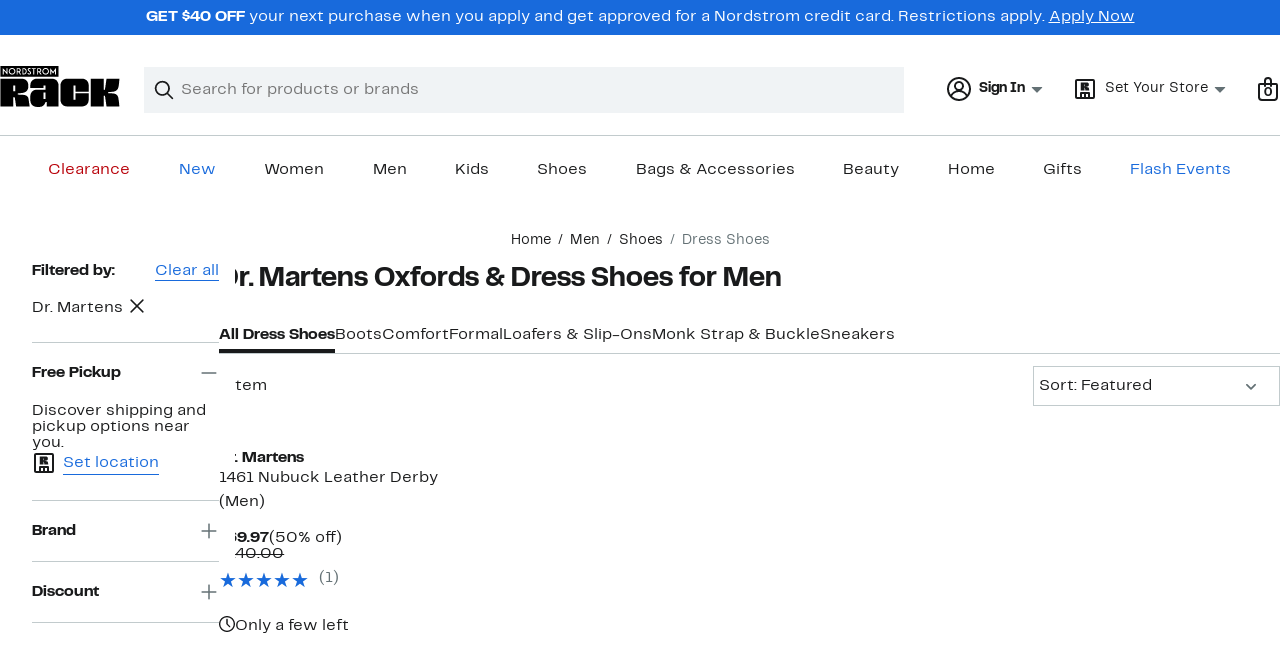

--- FILE ---
content_type: text/html;charset=utf-8
request_url: https://www.nordstromrack.com/shop/men/shoes/dress?filterByBrand=dr-martens
body_size: 25688
content:
<!DOCTYPE html><html lang="en-us" xml:lang="en-us"><head><style data-emotion="dls-global" data-s="">body { color: rgb(25, 26, 27); font-family: "Rack Sans", Arial, sans-serif; font-size: 1rem; } body :focus-visible { outline: rgb(24, 106, 220) solid 2px; outline-offset: 2px; } a:link, button { cursor: pointer; }</style><style data-emotion="dls 1hyfx7x" data-s="">.dls-1hyfx7x{display:none;}</style><style data-emotion="dls 866sed" data-s="">.dls-866sed path{fill:#186adc;}</style><style data-emotion="dls 2nzfih" data-s="">.dls-2nzfih path{fill:#c2cbcd;}</style><style data-emotion="dls p2nvi1" data-s="">.dls-p2nvi1{font-family:Rack Sans,Arial,sans-serif;line-height:1.25rem;font-weight:400;font-size:0.875rem;letter-spacing:0em;}</style><style data-emotion="dls qodrmd" data-s="">.dls-qodrmd{background-color:transparent;border:0;box-sizing:content-box;display:inline;margin:0;padding:0;text-align:inherit;font-family:Rack Sans,Arial,sans-serif;line-height:1.5rem;font-weight:400;font-size:1rem;letter-spacing:0em;background-image:linear-gradient(currentColor, currentColor);-webkit-background-position:0% 100%;background-position:0% 100%;background-repeat:no-repeat;-webkit-background-size:0% 2px;background-size:0% 2px;cursor:pointer;position:relative;-webkit-text-decoration:none;text-decoration:none;color:#191a1b;}.dls-qodrmd:hover,.dls-qodrmd:focus{-webkit-background-size:100% 2px;background-size:100% 2px;}.dls-qodrmd:focus-visible,.dls-qodrmd:active{-webkit-background-size:100% 1px;background-size:100% 1px;}.dls-qodrmd:focus{outline:none;}.dls-qodrmd.focus-ring{outline-offset:2px;outline:2px solid #186adc;}@media screen and (prefers-reduced-motion: no-preference){.dls-qodrmd{-webkit-transition:background 0.2s ease-in-out;transition:background 0.2s ease-in-out;}}</style><style data-emotion="dls akqu0e" data-s="">.dls-akqu0e{font-family:Rack Sans,Arial,sans-serif;line-height:1.25rem;font-weight:400;font-size:0.875rem;letter-spacing:0em;background-image:linear-gradient(currentColor, currentColor);-webkit-background-position:0% 100%;background-position:0% 100%;background-repeat:no-repeat;-webkit-background-size:0% 2px;background-size:0% 2px;cursor:pointer;position:relative;-webkit-text-decoration:none;text-decoration:none;color:#191a1b;}.dls-akqu0e:hover,.dls-akqu0e:focus{-webkit-background-size:100% 2px;background-size:100% 2px;}.dls-akqu0e:focus-visible,.dls-akqu0e:active{-webkit-background-size:100% 1px;background-size:100% 1px;}.dls-akqu0e:focus{outline:none;}.dls-akqu0e.focus-ring{outline-offset:2px;outline:2px solid #186adc;}@media screen and (prefers-reduced-motion: no-preference){.dls-akqu0e{-webkit-transition:background 0.2s ease-in-out;transition:background 0.2s ease-in-out;}}</style><style data-emotion="dls 10b859q" data-s="">.dls-10b859q{background-color:transparent;border:0;box-sizing:content-box;display:inline;margin:0;padding:0;text-align:inherit;font-family:Rack Sans,Arial,sans-serif;line-height:1.5rem;font-weight:400;font-size:1rem;letter-spacing:0em;background-image:linear-gradient(currentColor, currentColor);-webkit-background-position:0% 100%;background-position:0% 100%;background-repeat:no-repeat;-webkit-background-size:100% 1px;background-size:100% 1px;cursor:pointer;position:relative;-webkit-text-decoration:none;text-decoration:none;color:#186adc;}.dls-10b859q:hover,.dls-10b859q:focus{-webkit-background-size:100% 2px;background-size:100% 2px;}.dls-10b859q:focus-visible,.dls-10b859q:active{-webkit-background-size:100% 1px;background-size:100% 1px;}.dls-10b859q:focus{outline:none;}.dls-10b859q.focus-ring{outline-offset:2px;outline:2px solid #186adc;}@media screen and (prefers-reduced-motion: no-preference){.dls-10b859q{-webkit-transition:background 0.2s ease-in-out;transition:background 0.2s ease-in-out;}}</style><style data-emotion="dls jd0v8k" data-s="">.dls-jd0v8k{font-family:Rack Sans,Arial,sans-serif;line-height:2.25rem;font-weight:700;font-size:1.75rem;letter-spacing:0em;margin:0;}</style><style data-emotion="dls jyyaxe" data-s="">.dls-jyyaxe{font-family:Rack Sans,Arial,sans-serif;line-height:1.5rem;font-weight:400;font-size:1rem;letter-spacing:0em;background-image:linear-gradient(currentColor, currentColor);-webkit-background-position:0% 100%;background-position:0% 100%;background-repeat:no-repeat;-webkit-background-size:0% 2px;background-size:0% 2px;cursor:pointer;position:relative;-webkit-text-decoration:none;text-decoration:none;color:#191a1b;}.dls-jyyaxe:hover,.dls-jyyaxe:focus{-webkit-background-size:100% 2px;background-size:100% 2px;}.dls-jyyaxe:focus-visible,.dls-jyyaxe:active{-webkit-background-size:100% 1px;background-size:100% 1px;}.dls-jyyaxe:focus{outline:none;}.dls-jyyaxe.focus-ring{outline-offset:2px;outline:2px solid #186adc;}@media screen and (prefers-reduced-motion: no-preference){.dls-jyyaxe{-webkit-transition:background 0.2s ease-in-out;transition:background 0.2s ease-in-out;}}</style><style data-emotion="dls y7q119" data-s="">.dls-y7q119{font-family:Rack Sans,Arial,sans-serif;line-height:1.5rem;font-weight:400;font-size:1rem;letter-spacing:0em;}</style><style data-emotion="dls qyr7hf" data-s="">.dls-qyr7hf{all:unset;-webkit-align-items:center;-webkit-box-align:center;-ms-flex-align:center;align-items:center;border-radius:0px;border-style:solid;border-width:2px;box-sizing:border-box;cursor:pointer;display:-webkit-inline-box;display:-webkit-inline-flex;display:-ms-inline-flexbox;display:inline-flex;gap:8px;-webkit-box-pack:center;-ms-flex-pack:center;-webkit-justify-content:center;justify-content:center;position:relative;touch-action:none;-webkit-user-select:none;-moz-user-select:none;-ms-user-select:none;user-select:none;z-index:0;background:#ffffff;border-color:#186adc;color:#191a1b;line-height:1.25rem;min-width:0px;padding:8px;-webkit-flex-direction:row;-ms-flex-direction:row;flex-direction:row;font-size:0.875rem;font-weight:700;pointer-events:none;}.dls-qyr7hf:disabled{opacity:0.2;}.dls-qyr7hf::before{background-color:inherit;border-radius:inherit;border:inherit;box-sizing:inherit;content:'';cursor:inherit;display:inherit;position:absolute;top:-2px;bottom:-2px;left:-2px;right:-2px;touch-action:inherit;-webkit-user-select:inherit;-moz-user-select:inherit;-ms-user-select:inherit;user-select:inherit;z-index:-1;}.dls-qyr7hf:focus{outline:none;}.dls-qyr7hf.button-focus-ring{outline:2px solid #186adc;outline-offset:2px;}.dls-qyr7hf:hover{background:#f0f3f5;}.dls-qyr7hf:active{background:#dce3e6;}.dls-qyr7hf path{fill:#191a1b;}.dls-qyr7hf svg{height:20px;width:20px;}@media screen and (prefers-reduced-motion: no-preference){.dls-qyr7hf:not(:disabled)::before{transform-style:preserve-3d;transform-origin:center;}@media screen and (min-width: 768px){.dls-qyr7hf:hover:not(:disabled)::before{-webkit-transform:none;-moz-transform:none;-ms-transform:none;transform:none;}}}</style><style data-emotion="dls 1rbh1dg" data-s="">.dls-1rbh1dg{all:unset;-webkit-align-items:center;-webkit-box-align:center;-ms-flex-align:center;align-items:center;border-radius:0px;border-style:solid;border-width:2px;box-sizing:border-box;cursor:pointer;display:-webkit-inline-box;display:-webkit-inline-flex;display:-ms-inline-flexbox;display:inline-flex;gap:8px;-webkit-box-pack:center;-ms-flex-pack:center;-webkit-justify-content:center;justify-content:center;position:relative;touch-action:none;-webkit-user-select:none;-moz-user-select:none;-ms-user-select:none;user-select:none;z-index:0;background:#ffffff;border-color:#186adc;color:#191a1b;line-height:1.25rem;min-width:0px;padding:8px;-webkit-flex-direction:row;-ms-flex-direction:row;flex-direction:row;font-size:0.875rem;font-weight:700;}.dls-1rbh1dg:disabled{opacity:0.2;}.dls-1rbh1dg::before{background-color:inherit;border-radius:inherit;border:inherit;box-sizing:inherit;content:'';cursor:inherit;display:inherit;position:absolute;top:-2px;bottom:-2px;left:-2px;right:-2px;touch-action:inherit;-webkit-user-select:inherit;-moz-user-select:inherit;-ms-user-select:inherit;user-select:inherit;z-index:-1;}.dls-1rbh1dg:focus{outline:none;}.dls-1rbh1dg.button-focus-ring{outline:2px solid #186adc;outline-offset:2px;}.dls-1rbh1dg:hover{background:#f0f3f5;}.dls-1rbh1dg:active{background:#dce3e6;}.dls-1rbh1dg path{fill:#191a1b;}.dls-1rbh1dg svg{height:20px;width:20px;}@media screen and (prefers-reduced-motion: no-preference){.dls-1rbh1dg:not(:disabled)::before{transform-style:preserve-3d;-webkit-transition:all 200ms ease-in-out;transition:all 200ms ease-in-out;transform-origin:center;}@media screen and (min-width: 768px){.dls-1rbh1dg:hover:not(:disabled)::before{-webkit-transform:translateZ(1px) rotate(0.001deg) scale(1.05, 1.05);-moz-transform:translateZ(1px) rotate(0.001deg) scale(1.05, 1.05);-ms-transform:translateZ(1px) rotate(0.001deg) scale(1.05, 1.05);transform:translateZ(1px) rotate(0.001deg) scale(1.05, 1.05);}}}</style><style data-emotion="dls 12b9rvt" data-s="">.dls-12b9rvt{font-family:Rack Sans,Arial,sans-serif;line-height:1.5rem;font-weight:400;font-size:1rem;letter-spacing:0em;color:inherit;cursor:pointer;-webkit-text-decoration:none;text-decoration:none;}.dls-12b9rvt:visited,.dls-12b9rvt:hover,.dls-12b9rvt:active{color:currentColor;}.dls-12b9rvt:focus{outline:none;}.dls-12b9rvt.focus-ring{outline-offset:2px;outline:2px solid #186adc;}</style><style data-emotion="dls 1emwjqq" data-s="">.dls-1emwjqq{font-family:Rack Sans,Arial,sans-serif;line-height:1.75rem;font-weight:700;font-size:1.25rem;letter-spacing:0em;margin:0;}</style><style data-emotion="dls cq0oec" data-s="">.dls-cq0oec{all:unset;-webkit-align-items:center;-webkit-box-align:center;-ms-flex-align:center;align-items:center;border-radius:0px;border-style:solid;border-width:2px;box-sizing:border-box;cursor:pointer;display:-webkit-inline-box;display:-webkit-inline-flex;display:-ms-inline-flexbox;display:inline-flex;gap:8px;-webkit-box-pack:center;-ms-flex-pack:center;-webkit-justify-content:center;justify-content:center;position:relative;touch-action:none;-webkit-user-select:none;-moz-user-select:none;-ms-user-select:none;user-select:none;z-index:0;background:#186adc;border-color:#186adc;color:#ffffff;line-height:1.25rem;min-width:calc(2.5 * ((2 * (8px + 2px)) + 1.25rem));padding:8px 16px;-webkit-flex-direction:row;-ms-flex-direction:row;flex-direction:row;font-size:0.875rem;font-weight:700;}.dls-cq0oec:disabled{opacity:0.2;}.dls-cq0oec::before{background-color:inherit;border-radius:inherit;border:inherit;box-sizing:inherit;content:'';cursor:inherit;display:inherit;position:absolute;top:-2px;bottom:-2px;left:-2px;right:-2px;touch-action:inherit;-webkit-user-select:inherit;-moz-user-select:inherit;-ms-user-select:inherit;user-select:inherit;z-index:-1;}.dls-cq0oec:focus{outline:none;}.dls-cq0oec.button-focus-ring{outline:2px solid #186adc;outline-offset:2px;}.dls-cq0oec:hover{background:#094ebe;border-color:#094ebe;-webkit-text-decoration:none;text-decoration:none;}.dls-cq0oec:active{background:#073a8d;border-color:#073a8d;}.dls-cq0oec path{fill:#ffffff;}.dls-cq0oec svg{height:20px;width:20px;}@media screen and (prefers-reduced-motion: no-preference){.dls-cq0oec:not(:disabled)::before{transform-style:preserve-3d;-webkit-transition:all 200ms ease-in-out;transition:all 200ms ease-in-out;transform-origin:center;}@media screen and (min-width: 768px){.dls-cq0oec:hover:not(:disabled)::before{-webkit-transform:translateZ(1px) rotate(0.001deg) scale(1.02, 1.05);-moz-transform:translateZ(1px) rotate(0.001deg) scale(1.02, 1.05);-ms-transform:translateZ(1px) rotate(0.001deg) scale(1.02, 1.05);transform:translateZ(1px) rotate(0.001deg) scale(1.02, 1.05);}}}</style><style data-emotion="dls" data-s="">.dls-rff9ov { font-family: "Rack Sans", Arial, sans-serif; line-height: 1.75rem; font-weight: 400; font-size: 1.125rem; letter-spacing: 0em; } .dls-1jh1rre { color-scheme: unset; forced-color-adjust: unset; mask-image: unset; math-depth: unset; position: relative; position-anchor: unset; text-size-adjust: unset; appearance: unset; color: rgb(25, 26, 27); font-family: unset; font-feature-settings: unset; font-kerning: unset; font-optical-sizing: unset; font-palette: unset; font-size: 0.875rem; font-size-adjust: unset; font-stretch: unset; font-style: unset; font-synthesis: unset; font-variant: unset; font-variation-settings: unset; font-weight: 700; position-area: unset; text-orientation: unset; text-rendering: unset; text-spacing-trim: unset; -webkit-font-smoothing: unset; -webkit-locale: unset; -webkit-text-orientation: unset; -webkit-writing-mode: unset; writing-mode: unset; zoom: unset; accent-color: unset; align-content: unset; align-items: center; place-self: unset; anchor-name: unset; anchor-scope: unset; animation-composition: unset; animation: unset; app-region: unset; aspect-ratio: unset; backdrop-filter: unset; backface-visibility: unset; background: rgb(255, 255, 255); background-blend-mode: unset; baseline-shift: unset; baseline-source: unset; block-size: unset; border-block: unset; border-color: rgb(255, 255, 255); border-radius: 0px; border-style: solid; border-width: 2px; border-collapse: unset; border-end-end-radius: unset; border-end-start-radius: unset; border-image: unset; border-inline: unset; border-start-end-radius: unset; border-start-start-radius: unset; inset: unset; box-decoration-break: unset; box-shadow: unset; box-sizing: border-box; break-after: unset; break-before: unset; break-inside: unset; caption-side: unset; caret-color: unset; clear: unset; clip: unset; clip-path: unset; columns: unset; column-fill: unset; gap: 8px; column-rule: unset; column-span: unset; contain: unset; contain-intrinsic-block-size: unset; contain-intrinsic-size: unset; contain-intrinsic-inline-size: unset; container: unset; content: unset; content-visibility: unset; corner-shape: unset; corner-block-end-shape: unset; corner-block-start-shape: unset; counter-increment: unset; counter-reset: unset; counter-set: unset; cursor: pointer; display: inline-flex; dynamic-range-limit: unset; empty-cells: unset; field-sizing: unset; filter: unset; flex: unset; flex-direction: row; flex-wrap: unset; float: unset; grid: unset; grid-area: unset; height: unset; hyphenate-character: unset; hyphenate-limit-chars: unset; hyphens: unset; image-orientation: unset; image-rendering: unset; initial-letter: unset; inline-size: unset; inset-block: unset; inset-inline: unset; interpolate-size: unset; isolation: unset; justify-content: center; justify-items: unset; letter-spacing: unset; line-break: unset; line-height: 1.25rem; list-style: unset; margin-block: unset; margin: unset; margin-inline: unset; mask-clip: unset; mask-composite: unset; mask-mode: unset; mask-origin: unset; mask-repeat: unset; mask-size: unset; math-shift: unset; math-style: unset; max-block-size: unset; max-height: unset; max-inline-size: unset; max-width: unset; min-block-size: unset; min-height: unset; min-inline-size: unset; min-width: 0px; mix-blend-mode: unset; object-fit: unset; object-position: unset; object-view-box: unset; offset: unset; opacity: unset; order: unset; orphans: unset; outline: unset; outline-offset: unset; overflow-anchor: unset; overflow-block: unset; overflow-clip-margin: unset; overflow-inline: unset; overflow-wrap: unset; overflow: unset; overlay: unset; overscroll-behavior-block: unset; overscroll-behavior-inline: unset; overscroll-behavior: unset; padding-block: unset; padding: 8px; padding-inline: unset; page: unset; page-orientation: unset; perspective: unset; perspective-origin: unset; pointer-events: unset; position-try: unset; position-visibility: unset; print-color-adjust: unset; quotes: unset; reading-flow: unset; reading-order: unset; resize: unset; rotate: unset; ruby-align: unset; ruby-position: unset; scale: unset; scroll-behavior: unset; scroll-initial-target: unset; scroll-margin-block: unset; scroll-margin: unset; scroll-margin-inline: unset; scroll-marker-group: unset; scroll-padding-block: unset; scroll-padding: unset; scroll-padding-inline: unset; scroll-snap-align: unset; scroll-snap-stop: unset; scroll-snap-type: unset; scroll-timeline: unset; scrollbar-color: unset; scrollbar-gutter: unset; scrollbar-width: unset; shape-image-threshold: unset; shape-margin: unset; shape-outside: unset; size: unset; speak: unset; tab-size: unset; table-layout: unset; text-align: unset; text-align-last: unset; text-box: unset; text-combine-upright: unset; text-decoration: unset; text-decoration-skip-ink: unset; text-emphasis: unset; text-emphasis-position: unset; text-indent: unset; text-overflow: unset; text-shadow: unset; text-transform: unset; text-underline-offset: unset; text-underline-position: unset; text-wrap: unset; timeline-scope: unset; touch-action: none; transform: unset; transform-box: unset; transform-origin: unset; transform-style: unset; transition: unset; translate: unset; user-select: none; vertical-align: unset; view-timeline: unset; view-transition-class: unset; view-transition-name: unset; visibility: unset; border-spacing: unset; -webkit-box-align: center; -webkit-box-decoration-break: unset; -webkit-box-direction: unset; -webkit-box-flex: unset; -webkit-box-ordinal-group: unset; -webkit-box-orient: unset; -webkit-box-pack: center; -webkit-box-reflect: unset; -webkit-line-break: unset; -webkit-line-clamp: unset; -webkit-mask-box-image: unset; mask-position: unset; -webkit-rtl-ordering: unset; -webkit-ruby-position: unset; -webkit-tap-highlight-color: unset; -webkit-text-combine: unset; -webkit-text-decorations-in-effect: unset; -webkit-text-fill-color: unset; -webkit-text-security: unset; -webkit-text-stroke: unset; -webkit-user-drag: unset; white-space-collapse: unset; widows: unset; width: unset; will-change: unset; word-break: unset; word-spacing: unset; z-index: 0; } .dls-1jh1rre:disabled { opacity: 0.2; } .dls-1jh1rre::before { background-color: inherit; border-radius: inherit; border: inherit; box-sizing: inherit; content: ""; cursor: inherit; display: inherit; position: absolute; inset: -2px; touch-action: inherit; user-select: inherit; z-index: -1; } .dls-1jh1rre:focus { outline: none; } .dls-1jh1rre.button-focus-ring { outline: rgb(24, 106, 220) solid 2px; outline-offset: 2px; } .dls-1jh1rre:hover { background: rgb(240, 243, 245); border-color: rgb(240, 243, 245); } .dls-1jh1rre:active { background: rgb(220, 227, 230); border-color: rgb(220, 227, 230); } .dls-1jh1rre path { } .dls-1jh1rre svg { height: 20px; width: 20px; } @media screen and (prefers-reduced-motion: no-preference) {
  .dls-1jh1rre:not(:disabled)::before { transform-style: preserve-3d; transition: 200ms ease-in-out; transform-origin: center center; }
  @media screen and (min-width: 768px) {
  .dls-1jh1rre:hover:not(:disabled)::before { transform: translateZ(1px) rotate(0.001deg) scale(1.05, 1.05); }
}
}</style>
                        <title>Men&#39;s Dr. Martens Dress Shoes &amp; Oxfords  | Nordstrom Rack</title>
                        <meta data-react-helmet="true" charset="UTF-8"/><meta data-react-helmet="true" name="viewport" content="width=980"/><meta data-react-helmet="true" http-equiv="X-UA-Compatible" content="IE=edge,chrome=1"/><meta data-react-helmet="true" name="keywords" content="&#34;nordstrom rack&#34;"/><meta data-react-helmet="true" property="og:title" content="Men&#39;s Dr. Martens Dress Shoes &amp; Oxfords  | Nordstrom Rack"/><meta data-react-helmet="true" property="og:description" content="Browse our collection of Dr. Martens Oxfords &amp; Dress Shoes for Men with up to 70% off your favorite brands and get free shipping on most orders over $89."/><meta data-react-helmet="true" property="og:site_name" content="Nordstrom"/><meta data-react-helmet="true" property="og:type" content="website"/><meta data-react-helmet="true" name="description" content="Browse our collection of Dr. Martens Oxfords &amp; Dress Shoes for Men with up to 70% off your favorite brands and get free shipping on most orders over $89."/><meta data-react-helmet="true" id="page-team" property="page-team" content="sbn"/><meta data-react-helmet="true" property="og:url" content="https://www.nordstromrack.com/shop/men/shoes/dress?filterByBrand=dr-martens"/><meta data-react-helmet="true" name="robots" content="max-image-preview:large"/>
                        <link data-react-helmet="true" rel="canonical" href="https://www.nordstromrack.com/shop/men/shoes/dress?filterByBrand=dr-martens"/>
                        <meta property="fb:app_id" content="1219799584804271"/>
                        <meta property="og:site_name" content="Nordstrom Rack"/>
                        <meta property="og:type" content="website"/>
                        <link rel="preconnect" href="https://n.nordstrommedia.com/"/>
                        
    
    


                        
                        <link rel="stylesheet" type="text/css" href="/static/nordstromrack/fonts/global-rack.css"/>
                        





































































                        <link rel="stylesheet" href="/static/nordstromrack/res/v3/9ec5b74676502f50.d5.css"/><link rel="stylesheet" href="/static/nordstromrack/res/v3/f337c54bde6c276e.d5.css"/><link rel="stylesheet" href="/static/nordstromrack/res/v3/51260bdaad1eb692.d5.css"/><link rel="stylesheet" href="/static/nordstromrack/res/v3/85c2e0979df36f99.d5.css"/><link rel="stylesheet" href="/static/nordstromrack/res/v3/5fb31bd019098881.d5.css"/><link rel="stylesheet" href="/static/nordstromrack/res/v3/7331529c9b61b858.d5.css"/><link rel="stylesheet" href="/static/nordstromrack/res/v3/4db4ffb5df56d2d1.d5.css"/><link rel="stylesheet" href="/static/nordstromrack/res/v3/fd4636603f585e89.d5.css"/><link rel="stylesheet" href="/static/nordstromrack/res/v3/2fce5242e6576740.d5.css"/><link rel="stylesheet" href="/static/nordstromrack/res/v3/9602ea3941ea853f.d5.css"/><link rel="stylesheet" href="/static/nordstromrack/res/v3/080ac0a7d7e54c8e.d5.css"/><link data-chunk="global-components" rel="stylesheet" href="/static/nordstromrack/res/v3/500de86e9b4bc28a.d5.css"/>
                        <link rel="icon" href="https://n.nordstrommedia.com/id/12bcd953-0629-48b9-9997-5c5198a3c76d.png" sizes="16x16"/><link rel="icon" href="https://n.nordstrommedia.com/id/637eb4b8-30e6-4c41-8dc0-7a004d1e8c37.png" sizes="32x32"/><link rel="icon" href="https://n.nordstrommedia.com/id/4041c704-7e86-473c-bf3b-2684152049a8.png" sizes="96x96"/>
                        
                        
                        
                        




                        
                    <link rel="stylesheet" type="text/css" href="/static/nordstromrack/res/v3/e31d35ecdd4d4c23.d5.css"/><script type="application/ld+json" data-react-helmet="true">{"@context":"https://schema.org/","@type":"BreadcrumbList","itemListElement":[{"@type":"ListItem","position":0,"name":"Home","item":"https://www.nordstromrack.com/"},{"@type":"ListItem","position":1,"name":"Men","item":"https://www.nordstromrack.com/shop/men"},{"@type":"ListItem","position":2,"name":"Shoes","item":"https://www.nordstromrack.com/shop/men/shoes"},{"@type":"ListItem","position":3,"name":"Dress Shoes","item":"https://www.nordstromrack.com/shop/men/shoes/dress"}]}</script></head>
                    <body>
                
<div id="root"><div id="dls-start-portal"></div><div data-testid="rating-star-map" class="dls-1hyfx7x"><svg xmlns="http://www.w3.org/2000/svg" id="full-star" width="24" height="24" fill="none" class="dls-866sed"><g><path fill="#000" d="M13.404 1.912c-.486-1.298-2.322-1.298-2.809 0l-2.3 6.133-6.543.292C.368 8.4-.2 10.145.884 11.01l5.122 4.082-1.744 6.314c-.37 1.335 1.116 2.415 2.273 1.65L12 19.446l5.465 3.61c1.157.765 2.642-.314 2.273-1.65l-1.744-6.314 5.122-4.082c1.084-.864.516-2.61-.868-2.672l-6.544-.292z"></path></g></svg><svg xmlns="http://www.w3.org/2000/svg" id="empty-star" width="24" height="24" fill="none" class="dls-2nzfih"><g><path fill="#000" d="M13.404 1.912c-.486-1.298-2.322-1.298-2.809 0l-2.3 6.133-6.543.292C.368 8.4-.2 10.145.884 11.01l5.122 4.082-1.744 6.314c-.37 1.335 1.116 2.415 2.273 1.65L12 19.446l5.465 3.61c1.157.765 2.642-.314 2.273-1.65l-1.744-6.314 5.122-4.082c1.084-.864.516-2.61-.868-2.672l-6.544-.292z"></path></g></svg><svg id="star-fraction-point-1" viewBox="0 0 24 24"><use href="#empty-star" x="0"></use><use href="#full-star" width="2.40" x="0"></use></svg><svg id="star-fraction-point-2" viewBox="0 0 24 24"><use href="#empty-star" x="0"></use><use href="#full-star" width="4.80" x="0"></use></svg><svg id="star-fraction-point-3" viewBox="0 0 24 24"><use href="#empty-star" x="0"></use><use href="#full-star" width="7.20" x="0"></use></svg><svg id="star-fraction-point-4" viewBox="0 0 24 24"><use href="#empty-star" x="0"></use><use href="#full-star" width="9.60" x="0"></use></svg><svg id="star-fraction-point-5" viewBox="0 0 24 24"><use href="#empty-star" x="0"></use><use href="#full-star" width="12.00" x="0"></use></svg><svg id="star-fraction-point-6" viewBox="0 0 24 24"><use href="#empty-star" x="0"></use><use href="#full-star" width="14.40" x="0"></use></svg><svg id="star-fraction-point-7" viewBox="0 0 24 24"><use href="#empty-star" x="0"></use><use href="#full-star" width="16.80" x="0"></use></svg><svg id="star-fraction-point-8" viewBox="0 0 24 24"><use href="#empty-star" x="0"></use><use href="#full-star" width="19.20" x="0"></use></svg><svg id="star-fraction-point-9" viewBox="0 0 24 24"><use href="#empty-star" x="0"></use><use href="#full-star" width="21.60" x="0"></use></svg><svg id="0-stars" viewBox="0 0 128 24"><use href="#empty-star" x="0"></use><use href="#empty-star" x="26"></use><use href="#empty-star" x="52"></use><use href="#empty-star" x="78"></use><use href="#empty-star" x="104"></use></svg><svg id="1-stars" viewBox="0 0 128 24"><use href="#full-star" x="0"></use><use href="#empty-star" x="26"></use><use href="#empty-star" x="52"></use><use href="#empty-star" x="78"></use><use href="#empty-star" x="104"></use></svg><svg id="2-stars" viewBox="0 0 128 24"><use href="#full-star" x="0"></use><use href="#full-star" x="26"></use><use href="#empty-star" x="52"></use><use href="#empty-star" x="78"></use><use href="#empty-star" x="104"></use></svg><svg id="3-stars" viewBox="0 0 128 24"><use href="#full-star" x="0"></use><use href="#full-star" x="26"></use><use href="#full-star" x="52"></use><use href="#empty-star" x="78"></use><use href="#empty-star" x="104"></use></svg><svg id="4-stars" viewBox="0 0 128 24"><use href="#full-star" x="0"></use><use href="#full-star" x="26"></use><use href="#full-star" x="52"></use><use href="#full-star" x="78"></use><use href="#empty-star" x="104"></use></svg><svg id="5-stars" viewBox="0 0 128 24"><use href="#full-star" x="0"></use><use href="#full-star" x="26"></use><use href="#full-star" x="52"></use><use href="#full-star" x="78"></use><use href="#full-star" x="104"></use></svg></div><div class="brand-nordstrom_rack navigation-mouse browser-unknown-browser browser-unknown-browser-0 os-unknown"><section id="layer-1" class="vYF33 remUw" style="left: 0px; top: 0px; position: relative; z-index: 5;"><a class="BK8bF OfW5X" href="#main-content-start">Skip navigation</a><section class="TqINp"><div class="BwqBX yEUew undefined"><div class="iurNK YU8pH PbTRv" style="background-color: rgb(24, 106, 220); text-align: center; color: rgb(255, 255, 255);"><div class="U_Vu3"><div class="UYr2M fWRC1"><div class="Kv5KD"><p class="TFM6u"><span><strong>GET $40 OFF</strong> your next purchase when you apply and get approved for a Nordstrom credit card. Restrictions apply.</span> <a title="Apply Now" href="https://www.nordstromrack.com/becomecardmember">Apply Now</a></p></div></div></div></div><div id="global-header-desktop" class="U1Dgu"><div class="nrGtK"><a aria-label="Nordstrom Rack Logo" class="hxAfD zsHE4 aAjtM QkgQO ayGrI" href="/"><figure arialabel="Nordstrom Rack Logo" aria-label="Nordstrom Rack Logo" class="rq8ns"></figure></a><section id="keyword-search-desktop" class="VZ3iE lFMuy"><div class="DZQ3D" id="controls-keyword-search-popover" aria-controls="keyword-search-popover" style="position: relative;"><form id="keyword-search-form" class="Q0pMB" role="search" aria-label="Search"><input id="search-origin" name="origin" type="hidden" value="keywordsearch"/><div class="bAwLN"><div class="y4A01" id="search-icon"><svg xmlns="http://www.w3.org/2000/svg" width="20px" height="20px" fill="none" viewBox="0 0 24 24" data-testid="svg_IconSearch" class="y4A01"><path fill="#191A1B" fill-rule="evenodd" d="M10 1a9 9 0 1 0 5.618 16.032l5.675 5.675a1 1 0 0 0 1.414-1.414l-5.675-5.675A9 9 0 0 0 10 1m-7 9a7 7 0 1 1 14 0 7 7 0 0 1-14 0" clip-rule="evenodd"></path></svg></div><label class="HkUpL OfW5X" for="keyword-search-input">Search</label><input id="keyword-search-input" class="RTf5v" aria-labelledby="keyword-search-input-label" name="keyword" type="search" autocomplete="off" placeholder="Search for products or brands" maxlength="140" value=""/><label class="HkUpL OfW5X" for="reset-search">Clear</label><button class="TBFPu HkUpL OfW5X" aria-labelledby="reset-search-label" type="reset" role="button" tabindex="-1" id="clear-search-icon"><span class="KZOz4 OfW5X">Clear Search Text</span><svg xmlns="http://www.w3.org/2000/svg" width="20px" height="20px" fill="none" viewBox="0 0 24 24" data-testid="svg_IconClose" class="GgTxN"><path fill="#191A1B" d="M4.293 4.293a1 1 0 0 1 1.414 0L12 10.586l6.293-6.293a1 1 0 1 1 1.414 1.414L13.414 12l6.293 6.293a1 1 0 0 1-1.414 1.414L12 13.414l-6.293 6.293a1 1 0 0 1-1.414-1.414L10.586 12 4.293 5.707a1 1 0 0 1 0-1.414"></path></svg></button></div></form></div><span id="keyword-search-popover" class="jTZe7 OfW5X"></span></section><div class="XOPRB"><div aria-describedby="account-detail"><div class="I9hNe" id="controls-account-links" aria-controls="account-links" style="position: relative;"><div class="r6E25 dls-p2nvi1"><svg xmlns="http://www.w3.org/2000/svg" width="24px" height="24px" fill="none" viewBox="0 0 24 24" data-testid="svg_IconPersonOutlined" class="k1KQu"><g clip-path="url(#clip0_916_3722)"><path fill="#191A1B" fill-rule="evenodd" d="M0 12C0 5.373 5.373 0 12 0s12 5.373 12 12-5.373 12-12 12S0 18.627 0 12m3.647 5.5A9.95 9.95 0 0 1 2 12C2 6.477 6.477 2 12 2s10 4.477 10 10a9.95 9.95 0 0 1-1.648 5.501 10 10 0 0 0-5.836-4.18 5 5 0 1 0-5.032 0 10 10 0 0 0-5.837 4.18m1.347 1.636A9.97 9.97 0 0 0 12 22c2.728 0 5.2-1.092 7.005-2.863a8 8 0 0 0-14.01-.001M12 6a3 3 0 1 0 0 6 3 3 0 0 0 0-6" clip-rule="evenodd"></path></g><defs><clipPath id="clip0_916_3722"><path fill="#fff" d="M0 0h24v24H0z"></path></clipPath></defs></svg><b>Sign In</b><svg xmlns="http://www.w3.org/2000/svg" width="24px" height="24px" fill="none" viewBox="0 0 24 24" data-testid="svg_IconCaretDown" class="xTDVg"><path fill="#191A1B" d="m12.53 15.47 4.617-4.616a.5.5 0 0 0-.354-.854H7.207a.5.5 0 0 0-.353.854l4.616 4.616a.75.75 0 0 0 1.06 0"></path></svg></div></div><span id="account-links" class="jTZe7 OfW5X"></span></div><div class="fiABw VjRzV"><svg xmlns="http://www.w3.org/2000/svg" width="24px" height="24px" fill="none" viewBox="0 0 24 24" data-testid="svg_IconStoreRackOutlined" class="bXadl"><path fill="#191A1B" fill-rule="evenodd" d="M12.369 13.5h3.893l-.32-2.154c-.128-.886-.8-1.174-1.867-1.216l-1.215-.043v-.342l1.109-.106c1.184-.118 1.91-.704 1.91-1.91V7.42c0-1.13-.79-1.92-1.92-1.92H7.75v8h3.776v-2.678h.438zm-.267-4.373h-.576V7.474h.576z" clip-rule="evenodd"></path><path fill="#191A1B" fill-rule="evenodd" d="M2 4a2 2 0 0 1 2-2h16a2 2 0 0 1 2 2v16a2 2 0 0 1-2 2H4a2 2 0 0 1-2-2zm2 0h16v16h-3v-4a1 1 0 0 0-1-1H8a1 1 0 0 0-1 1v4H4zm5 16h2v-3H9zm4 0h2v-3h-2z" clip-rule="evenodd"></path></svg><button type="button" class="dls-qodrmd"><div class="PETeY">Set Your Store<svg xmlns="http://www.w3.org/2000/svg" width="24px" height="24px" fill="none" viewBox="0 0 24 24" data-testid="svg_IconCaretDown" class="y7rtt"><path fill="#191A1B" d="m12.53 15.47 4.617-4.616a.5.5 0 0 0-.354-.854H7.207a.5.5 0 0 0-.353.854l4.616 4.616a.75.75 0 0 0 1.06 0"></path></svg></div></button></div><div class="VjRzV"><div class="_15Ld"><span id="shopping-bag-popover" class="jTZe7 OfW5X"></span><a class="_VrDR shopping-bag-links undefined" href="/shopping-bag" id="controls-shopping-bag-popover" aria-controls="shopping-bag-popover" style="position: relative;"><svg xmlns="http://www.w3.org/2000/svg" width="24px" height="24px" fill="none" viewBox="0 0 24 24" data-testid="svg_IconShoppingBagNumberOutlined" class="lvL2s" role="img" title="Shopping Bag"><path fill="#191A1B" fill-rule="evenodd" d="M12 0a4 4 0 0 0-4 4v2H4a2 2 0 0 0-2 2v12a4 4 0 0 0 4 4h12a4 4 0 0 0 4-4V8a2 2 0 0 0-2-2h-4V4a4 4 0 0 0-4-4m2 8v1a1 1 0 1 0 2 0V8h4v12a2 2 0 0 1-2 2H6a2 2 0 0 1-2-2V8h4v1a1 1 0 0 0 2 0V8zm0-2V4a2 2 0 1 0-4 0v2z" clip-rule="evenodd"></path></svg><span class="X4gwf">0</span></a></div></div></div></div><hr class="v_ULg"/><nav aria-label="Site Navigation" class="kRlHr"><ul data-key-right="true"><li><button id="flyout-anchor-index-control-0" aria-controls="GlobalDesktopNavFlyout" class="CaTY6 lSTmN mFJ7c _3njsS ayGrI _3njsS ayGrI">Clearance</button></li><li><button id="flyout-anchor-index-control-1" aria-controls="GlobalDesktopNavFlyout" class="CaTY6 VrTV5 mFJ7c _3njsS ayGrI _3njsS ayGrI">New</button></li><li><button id="flyout-anchor-index-control-2" aria-controls="GlobalDesktopNavFlyout" class="CaTY6 mFJ7c _3njsS ayGrI _3njsS ayGrI">Women</button></li><li><button id="flyout-anchor-index-control-3" aria-controls="GlobalDesktopNavFlyout" class="CaTY6 mFJ7c _3njsS ayGrI _3njsS ayGrI">Men</button></li><li><button id="flyout-anchor-index-control-4" aria-controls="GlobalDesktopNavFlyout" class="CaTY6 mFJ7c _3njsS ayGrI _3njsS ayGrI">Kids</button></li><li><button id="flyout-anchor-index-control-5" aria-controls="GlobalDesktopNavFlyout" class="CaTY6 mFJ7c _3njsS ayGrI _3njsS ayGrI">Shoes</button></li><li><button id="flyout-anchor-index-control-6" aria-controls="GlobalDesktopNavFlyout" class="CaTY6 mFJ7c _3njsS ayGrI _3njsS ayGrI">Bags &amp; Accessories</button></li><li><button id="flyout-anchor-index-control-7" aria-controls="GlobalDesktopNavFlyout" class="CaTY6 mFJ7c _3njsS ayGrI _3njsS ayGrI">Beauty</button></li><li><button id="flyout-anchor-index-control-8" aria-controls="GlobalDesktopNavFlyout" class="CaTY6 mFJ7c _3njsS ayGrI _3njsS ayGrI">Home</button></li><li><button id="flyout-anchor-index-control-9" aria-controls="GlobalDesktopNavFlyout" class="CaTY6 mFJ7c _3njsS ayGrI _3njsS ayGrI">Gifts</button></li><li><button id="flyout-anchor-index-control-10" aria-controls="GlobalDesktopNavFlyout" class="CaTY6 VrTV5 mFJ7c _3njsS ayGrI _3njsS ayGrI">Flash Events</button></li></ul></nav><nav id="GlobalDesktopNavFlyout" aria-label="sub-navigation" class="i7Hgd" role="navigation"><style></style><div class="ZAHWm KysA_" style="animation-name: flyoutAnimationOut; height: auto; top: 207.094px;"><div class="U_Vu3 dx7Ke KysA_" style="animation-name: flyoutContentsAnimationOut;"><div class="aXrua KysA_"><div class="UYr2M fWRC1 XKOT5"><ul class="L9PTf"><li class="cro1h"><a href="/clearance" class="ZDzTL _3njsS ayGrI">All Clearance</a></li><li class="Bn6xe wZFQY Wpe5J"><h3 class="kb32p"> <a href="/clearance/under-25" class="ZDzTL _3njsS ayGrI">Clearance Under $25</a> </h3></li><li class="Bn6xe wZFQY fb2tH"><h3 class="kb32p"> <a href="/clearance/new-markdowns" class="ZDzTL _3njsS ayGrI">New Markdowns</a> </h3></li><li class="Bn6xe m_qRs"><a href="/clearance/new-markdowns/women" class="ZDzTL _3njsS ayGrI">Women</a></li><li class="Bn6xe m_qRs"><a href="/clearance/new-markdowns/men" class="ZDzTL _3njsS ayGrI">Men</a></li><li class="Bn6xe m_qRs"><a href="/clearance/new-markdowns/kids" class="ZDzTL _3njsS ayGrI">Kids</a></li><li class="Bn6xe m_qRs"><a href="/clearance/new-markdowns/shoes" class="ZDzTL _3njsS ayGrI">Shoes</a></li><li class="Bn6xe m_qRs"><a href="/clearance/new-markdowns/accessories" class="ZDzTL _3njsS ayGrI">Bags &amp; Accessories</a></li><li class="Bn6xe m_qRs"><a href="/clearance/new-markdowns/home" class="ZDzTL _3njsS ayGrI">Home</a></li><li class="Bn6xe m_qRs Wpe5J"><a href="/clearance/new-markdowns/beauty" class="ZDzTL _3njsS ayGrI">Beauty</a></li></ul><ul class="L9PTf"><li class="Bn6xe wZFQY"><h3 class="kb32p"> <a href="/clearance/women" class="ZDzTL _3njsS ayGrI">Women</a> </h3></li><li class="Bn6xe m_qRs"><a href="/clearance/women/clothing" class="ZDzTL _3njsS ayGrI">Clothing</a></li><li class="Bn6xe m_qRs"><a href="/clearance/women/shoes" class="ZDzTL _3njsS ayGrI">Shoes</a></li><li class="Bn6xe m_qRs"><a href="/clearance/women/handbags" class="ZDzTL _3njsS ayGrI">Handbags</a></li><li class="Bn6xe m_qRs"><a href="/clearance/women/accessories" class="ZDzTL _3njsS ayGrI">Accessories</a></li><li class="Bn6xe m_qRs"><a href="/clearance/women/jewelry" class="ZDzTL _3njsS ayGrI">Jewelry</a></li><li class="Bn6xe m_qRs Wpe5J"><a href="/clearance/women/beauty" class="ZDzTL _3njsS ayGrI">Beauty</a></li></ul><ul class="L9PTf"><li class="Bn6xe wZFQY"><h3 class="kb32p"> <a href="/clearance/men" class="ZDzTL _3njsS ayGrI">Men</a> </h3></li><li class="Bn6xe m_qRs"><a href="/clearance/men/clothing" class="ZDzTL _3njsS ayGrI">Clothing</a></li><li class="Bn6xe m_qRs"><a href="/clearance/men/shoes" class="ZDzTL _3njsS ayGrI">Shoes</a></li><li class="Bn6xe m_qRs Wpe5J"><a href="/clearance/men/accessories" class="ZDzTL _3njsS ayGrI">Accessories</a></li></ul><ul class="L9PTf"><li class="Bn6xe wZFQY"><h3 class="kb32p"> <a href="/clearance/kids" class="ZDzTL _3njsS ayGrI">Kids</a> </h3></li><li class="Bn6xe m_qRs"><a href="/clearance/kids/girls" class="ZDzTL _3njsS ayGrI">Girls</a></li><li class="Bn6xe m_qRs"><a href="/clearance/kids/boys" class="ZDzTL _3njsS ayGrI">Boys</a></li><li class="Bn6xe m_qRs Wpe5J"><a href="/clearance/kids/baby" class="ZDzTL _3njsS ayGrI">Baby</a></li></ul><ul class="L9PTf"><li class="Bn6xe wZFQY Wpe5J"><h3 class="kb32p"> <a href="/clearance/accessories" class="ZDzTL _3njsS ayGrI">Bags &amp; Accessories</a> </h3></li><li class="Bn6xe wZFQY Wpe5J"><h3 class="kb32p"> <a href="/clearance/shoes" class="ZDzTL _3njsS ayGrI">Shoes</a> </h3></li><li class="Bn6xe wZFQY Wpe5J"><h3 class="kb32p"> <a href="/clearance/designer" class="ZDzTL _3njsS ayGrI">Designer</a> </h3></li><li class="Bn6xe wZFQY Wpe5J"><h3 class="kb32p"> <a href="/clearance/home" class="ZDzTL _3njsS ayGrI">Home</a> </h3></li><li class="Bn6xe wZFQY Wpe5J"><h3 class="kb32p"> <a href="/clearance/beauty" class="ZDzTL _3njsS ayGrI">Beauty</a> </h3></li></ul><div class="L9PTf"><div class="wdavU"><a class="UUHiq hXdB6 QkgQO ayGrI" href="/clearance"><img src="https://n.nordstrommedia.com/id/6c4d2d21-d152-4f53-b012-6806535dcd3b.png" alt=""/></a><a href="/clearance" class="hXdB6 MsKSX ayGrI">Shop Clearance</a></div></div></div><button aria-label="close" class="YYqrk"><svg xmlns="http://www.w3.org/2000/svg" width="24px" height="24px" fill="none" viewBox="0 0 24 24" data-testid="svg_IconClose"><path fill="#191A1B" d="M4.293 4.293a1 1 0 0 1 1.414 0L12 10.586l6.293-6.293a1 1 0 1 1 1.414 1.414L13.414 12l6.293 6.293a1 1 0 0 1-1.414 1.414L12 13.414l-6.293 6.293a1 1 0 0 1-1.414-1.414L10.586 12 4.293 5.707a1 1 0 0 1 0-1.414"></path></svg></button></div></div></div><style></style><div class="ZAHWm KysA_" style="animation-name: flyoutAnimationOut; height: auto; top: 207.094px;"><div class="U_Vu3 dx7Ke KysA_" style="animation-name: flyoutContentsAnimationOut;"><div class="aXrua KysA_"><div class="UYr2M fWRC1 XKOT5"><ul class="L9PTf"><li class="cro1h"><a href="/shop/new-arrivals" class="ZDzTL _3njsS ayGrI">All New</a></li><li class="Bn6xe wZFQY fb2tH"><h3 class="kb32p"> <a href="/shop/gifts/valentines-day" class="ZDzTL _3njsS ayGrI">Valentine&#39;s Day Gifts</a> </h3></li><li class="Bn6xe wZFQY fb2tH"><h3 class="kb32p"> <a href="/shop/deals/top-100" class="ZDzTL _3njsS ayGrI">Top 100 Deals</a> </h3></li><li class="Bn6xe wZFQY fb2tH"><h3 class="kb32p"> <a href="/shop/new-arrivals/new-from-nordstrom" class="ZDzTL _3njsS ayGrI">Just Landed from Nordstrom</a> </h3></li><li class="Bn6xe wZFQY fb2tH"><h3 class="kb32p"> <a href="/shop/new-arrivals/great-brands" class="ZDzTL _3njsS ayGrI">New From Our Top Brands</a> </h3></li><li class="Bn6xe wZFQY fb2tH"><h3 class="kb32p"> <a href="/clearance/new-markdowns" class="ZDzTL _3njsS ayGrI">New Markdowns Up to 70% Off</a> </h3></li><li class="Bn6xe wZFQY Wpe5J"><h3 class="kb32p"> <a href="/shop/occasion/vacation" class="ZDzTL _3njsS ayGrI">Vacation &amp; Resort</a> </h3></li></ul><ul class="L9PTf"><li class="Bn6xe wZFQY"><h3 class="kb32p"> <a href="/shop/new-arrivals/women" class="ZDzTL _3njsS ayGrI">Women</a> </h3></li><li class="Bn6xe m_qRs"><a href="/shop/new-arrivals/women/clothing" class="ZDzTL _3njsS ayGrI">Clothing</a></li><li class="Bn6xe m_qRs"><a href="/shop/new-arrivals/women/shoes" class="ZDzTL _3njsS ayGrI">Shoes</a></li><li class="Bn6xe m_qRs"><a href="/shop/new-arrivals/accessories/bags" class="ZDzTL _3njsS ayGrI">Handbags</a></li><li class="Bn6xe m_qRs"><a href="/shop/new-arrivals/women/accessories/jewelry" class="ZDzTL _3njsS ayGrI">Jewelry &amp; Watches</a></li><li class="Bn6xe m_qRs Wpe5J"><a href="/shop/new-arrivals/women/accessories" class="ZDzTL _3njsS ayGrI">Accessories</a></li></ul><ul class="L9PTf"><li class="Bn6xe wZFQY"><h3 class="kb32p"> <a href="/shop/new-arrivals/men" class="ZDzTL _3njsS ayGrI">Men</a> </h3></li><li class="Bn6xe m_qRs"><a href="/shop/new-arrivals/men/clothing" class="ZDzTL _3njsS ayGrI">Clothing</a></li><li class="Bn6xe m_qRs"><a href="/shop/new-arrivals/men/shoes" class="ZDzTL _3njsS ayGrI">Shoes</a></li><li class="Bn6xe m_qRs Wpe5J"><a href="/shop/new-arrivals/men/accessories" class="ZDzTL _3njsS ayGrI">Accessories</a></li></ul><ul class="L9PTf"><li class="Bn6xe wZFQY Wpe5J"><h3 class="kb32p"> <a href="/shop/new-arrivals/kids" class="ZDzTL _3njsS ayGrI">Kids</a> </h3></li><li class="Bn6xe wZFQY Wpe5J"><h3 class="kb32p"> <a href="/shop/new-arrivals/home" class="ZDzTL _3njsS ayGrI">Home</a> </h3></li><li class="Bn6xe wZFQY Wpe5J"><h3 class="kb32p"> <a href="/shop/new-arrivals/beauty" class="ZDzTL _3njsS ayGrI">Beauty</a> </h3></li></ul><div class="L9PTf"><div class="wdavU"><a class="UUHiq hXdB6 QkgQO ayGrI" href="/shop/new-arrivals"><img src="https://n.nordstrommedia.com/id/64cc8a4e-31be-4f23-b332-74aa0747eb9f.png" alt=""/></a><a href="/shop/new-arrivals" class="hXdB6 MsKSX ayGrI">Shop New Arrivals</a></div></div></div><button aria-label="close" class="YYqrk"><svg xmlns="http://www.w3.org/2000/svg" width="24px" height="24px" fill="none" viewBox="0 0 24 24" data-testid="svg_IconClose"><path fill="#191A1B" d="M4.293 4.293a1 1 0 0 1 1.414 0L12 10.586l6.293-6.293a1 1 0 1 1 1.414 1.414L13.414 12l6.293 6.293a1 1 0 0 1-1.414 1.414L12 13.414l-6.293 6.293a1 1 0 0 1-1.414-1.414L10.586 12 4.293 5.707a1 1 0 0 1 0-1.414"></path></svg></button></div></div></div><style></style><div class="ZAHWm KysA_" style="animation-name: flyoutAnimationOut; height: auto; top: 207.094px;"><div class="U_Vu3 dx7Ke KysA_" style="animation-name: flyoutContentsAnimationOut;"><div class="aXrua KysA_"><div class="UYr2M fWRC1 XKOT5"><ul class="L9PTf"><li class="cro1h"><a href="/shop/women" class="ZDzTL _3njsS ayGrI">All Women</a></li><li class="Bn6xe wZFQY fb2tH"><h3 class="kb32p"> <a href="/shop/gifts/valentines-day/for-her" class="ZDzTL _3njsS ayGrI">Valentine’s Day Gifts for Her</a> </h3></li><li class="Bn6xe wZFQY fb2tH"><h3 class="kb32p"> <a href="/shop/gifts/valentines-day/lingerie-sleepwear" class="ZDzTL _3njsS ayGrI">Valentine&#39;s Day Lingerie &amp; Sleepwear Gifts</a> </h3></li><li class="Bn6xe wZFQY fb2tH"><h3 class="kb32p"> <a href="/shop/new-arrivals/women" class="ZDzTL _3njsS ayGrI">New Arrivals</a> </h3></li><li class="Bn6xe wZFQY fb2tH"><h3 class="kb32p"> <a href="/shop/women/best-sellers" class="ZDzTL _3njsS ayGrI">Best Sellers</a> </h3></li><li class="Bn6xe wZFQY fb2tH"><h3 class="kb32p"> <a href="/shop/featured/cold-weather-shop/women" class="ZDzTL _3njsS ayGrI">Cold Weather Shop</a> </h3></li><li class="Bn6xe wZFQY fb2tH"><h3 class="kb32p"> <a href="/shop/seasonal/essentials/women" class="ZDzTL _3njsS ayGrI">Winter Essentials</a> </h3></li><li class="Bn6xe wZFQY fb2tH"><h3 class="kb32p"> <a href="/shop/featured/nordstrom-made/women" class="ZDzTL _3njsS ayGrI">Nordstrom Made</a> </h3></li><li class="Bn6xe wZFQY fb2tH"><h3 class="kb32p"> <a href="/shop/brands-shop/women/ugg-shop" class="ZDzTL _3njsS ayGrI">UGG® for Women</a> </h3></li><li class="Bn6xe wZFQY Wpe5J"><h3 class="kb32p"> <a href="/clearance/women" class="ZDzTL _3njsS ayGrI">Clearance</a> </h3></li></ul><ul class="L9PTf"><li class="Bn6xe wZFQY"><h3 class="kb32p"> <a href="/shop/women/clothing" class="ZDzTL _3njsS ayGrI">Clothing</a> </h3></li><li class="Bn6xe m_qRs"><a href="/shop/women/clothing/activewear" class="ZDzTL _3njsS ayGrI">Activewear</a></li><li class="Bn6xe m_qRs"><a href="/shop/women/clothing/coats-jackets/blazers" class="ZDzTL _3njsS ayGrI">Blazers</a></li><li class="Bn6xe m_qRs"><a href="/shop/women/clothing/coats-jackets" class="ZDzTL _3njsS ayGrI">Coats &amp; Jackets</a></li><li class="Bn6xe m_qRs"><a href="/shop/women/clothing/dresses" class="ZDzTL _3njsS ayGrI">Dresses</a></li><li class="Bn6xe m_qRs"><a href="/shop/women/clothing/jeans" class="ZDzTL _3njsS ayGrI">Jeans &amp; Denim</a></li><li class="Bn6xe m_qRs"><a href="/shop/women/clothing/jumpsuits-rompers" class="ZDzTL _3njsS ayGrI">Jumpsuits &amp; Rompers</a></li><li class="Bn6xe m_qRs"><a href="/shop/women/clothing/intimates" class="ZDzTL _3njsS ayGrI">Lingerie, Hosiery &amp; Shapewear</a></li><li class="Bn6xe m_qRs"><a href="/shop/women/trend-spotlight/matching-sets" class="ZDzTL _3njsS ayGrI">Matching Sets</a></li><li class="Bn6xe m_qRs"><a href="/shop/women/clothing/sleepwear-lounge" class="ZDzTL _3njsS ayGrI">Pajamas &amp; Loungewear</a></li><li class="Bn6xe m_qRs"><a href="/shop/women/clothing/pants" class="ZDzTL _3njsS ayGrI">Pants &amp; Leggings</a></li><li class="Bn6xe m_qRs"><a href="/shop/women/clothing/shorts" class="ZDzTL _3njsS ayGrI">Shorts</a></li><li class="Bn6xe m_qRs"><a href="/shop/women/clothing/skirts" class="ZDzTL _3njsS ayGrI">Skirts</a></li><li class="Bn6xe m_qRs"><a href="/shop/women/clothing/suit-separates" class="ZDzTL _3njsS ayGrI">Suits &amp; Separates</a></li><li class="Bn6xe m_qRs"><a href="/shop/women/clothing/sweaters" class="ZDzTL _3njsS ayGrI">Sweaters</a></li><li class="Bn6xe m_qRs"><a href="/shop/women/clothing/sweatshirts" class="ZDzTL _3njsS ayGrI">Sweatshirts &amp; Hoodies</a></li><li class="Bn6xe m_qRs"><a href="/shop/women/clothing/swimwear" class="ZDzTL _3njsS ayGrI">Swimsuits &amp; Cover-Ups</a></li><li class="Bn6xe m_qRs"><a href="/shop/women/clothing/tops" class="ZDzTL _3njsS ayGrI">Tops</a></li><li class="Bn6xe m_qRs Wpe5J"><a href="/shop/women/clothing/plus-size" class="ZDzTL _3njsS ayGrI">Plus-Size Clothing</a></li></ul><ul class="L9PTf"><li class="Bn6xe wZFQY"><h3 class="kb32p"> <a href="/shop/women/shoes" class="ZDzTL _3njsS ayGrI">Shoes</a> </h3></li><li class="Bn6xe m_qRs"><a href="/shop/women/shoes/sneakers" class="ZDzTL _3njsS ayGrI">Athletic &amp; Sneakers</a></li><li class="Bn6xe m_qRs"><a href="/shop/women/shoes/boots" class="ZDzTL _3njsS ayGrI">Boots &amp; Booties</a></li><li class="Bn6xe m_qRs"><a href="/shop/women/shoes/comfort" class="ZDzTL _3njsS ayGrI">Comfort</a></li><li class="Bn6xe m_qRs"><a href="/shop/women/shoes/flats" class="ZDzTL _3njsS ayGrI">Flats</a></li><li class="Bn6xe m_qRs"><a href="/shop/women/shoes/heels" class="ZDzTL _3njsS ayGrI">Heels</a></li><li class="Bn6xe m_qRs"><a href="/shop/women/shoes/loafers" class="ZDzTL _3njsS ayGrI">Loafers</a></li><li class="Bn6xe m_qRs"><a href="/shop/women/shoes/oxfords" class="ZDzTL _3njsS ayGrI">Oxfords</a></li><li class="Bn6xe m_qRs"><a href="/shop/women/shoes/sandals" class="ZDzTL _3njsS ayGrI">Sandals</a></li><li class="Bn6xe m_qRs Wpe5J"><a href="/shop/women/shoes/slippers" class="ZDzTL _3njsS ayGrI">Slippers</a></li><li class="Bn6xe wZFQY Wpe5J"><h3 class="kb32p"> <a href="/shop/women/handbags" class="ZDzTL _3njsS ayGrI">Handbags</a> </h3></li><li class="Bn6xe wZFQY Wpe5J"><h3 class="kb32p"> <a href="/shop/women/accessories/sunglasses-eyewear" class="ZDzTL _3njsS ayGrI">Sunglasses &amp; Eyewear</a> </h3></li><li class="Bn6xe wZFQY Wpe5J"><h3 class="kb32p"> <a href="/shop/women/jewelry" class="ZDzTL _3njsS ayGrI">Jewelry &amp; Watches</a> </h3></li><li class="Bn6xe wZFQY Wpe5J"><h3 class="kb32p"> <a href="/shop/women/accessories" class="ZDzTL _3njsS ayGrI">Accessories</a> </h3></li><li class="Bn6xe wZFQY Wpe5J"><h3 class="kb32p"> <a href="/shop/beauty" class="ZDzTL _3njsS ayGrI">Beauty</a> </h3></li></ul><ul class="L9PTf"><li class="Bn6xe wZFQY"><h3 class="kb32p"> <a href="/shop/women/occasion" class="ZDzTL _3njsS ayGrI">Shop by Occasion</a> </h3></li><li class="Bn6xe m_qRs"><a href="/shop/women/occasion/night-out" class="ZDzTL _3njsS ayGrI">Night Out</a></li><li class="Bn6xe m_qRs"><a href="/shop/women/occasion/vacation" class="ZDzTL _3njsS ayGrI">Vacation &amp; Resort</a></li><li class="Bn6xe m_qRs"><a href="/shop/women/occasion/holiday" class="ZDzTL _3njsS ayGrI">Valentine&#39;s Outfits</a></li><li class="Bn6xe m_qRs Wpe5J"><a href="/shop/women/occasion/work" class="ZDzTL _3njsS ayGrI">Wear to Work</a></li><li class="Bn6xe wZFQY"><h3 class="kb32p"> <a href="/shop/women/occasion/wedding-shop" class="ZDzTL _3njsS ayGrI">Wedding Shop</a> </h3></li><li class="Bn6xe m_qRs Wpe5J"><a href="/shop/women/occasion/wedding-shop/wedding-guest" class="ZDzTL _3njsS ayGrI">Wedding Guest</a></li><li class="Bn6xe wZFQY Wpe5J"><h3 class="kb32p"> <a href="/shop/women/contemporary" class="ZDzTL _3njsS ayGrI">Contemporary</a> </h3></li><li class="Bn6xe wZFQY Wpe5J"><h3 class="kb32p"> <a href="/shop/women/designer" class="ZDzTL _3njsS ayGrI">Designer</a> </h3></li><li class="Bn6xe wZFQY Wpe5J"><h3 class="kb32p"> <a href="/shop/women/young-adult" class="ZDzTL _3njsS ayGrI">Young Adult</a> </h3></li></ul><ul class="L9PTf"><li class="Bn6xe wZFQY"><h3 class="kb32p"> <a href="/shop/brands-shop/women" class="ZDzTL _3njsS ayGrI">Top Brands</a> </h3></li><li class="Bn6xe m_qRs"><a href="/shop/brands-shop/women/calvin-klein-shop" class="ZDzTL _3njsS ayGrI">Calvin Klein</a></li><li class="Bn6xe m_qRs"><a href="/shop/brands-shop/women/free-people-shop" class="ZDzTL _3njsS ayGrI">Free People</a></li><li class="Bn6xe m_qRs"><a href="/shop/brands-shop/women/kurt-geiger-shop" class="ZDzTL _3njsS ayGrI">Kurt Geiger</a></li><li class="Bn6xe m_qRs"><a href="/shop/brands-shop/women/madewell-shop" class="ZDzTL _3njsS ayGrI">Madewell</a></li><li class="Bn6xe m_qRs"><a href="/shop/brands-shop/women/natori-shop" class="ZDzTL _3njsS ayGrI">Natori</a></li><li class="Bn6xe m_qRs"><a href="/shop/brands-shop/women/nike-shop" class="ZDzTL _3njsS ayGrI">Nike</a></li><li class="Bn6xe m_qRs"><a href="/shop/brands-shop/women/rag-and-bone-shop" class="ZDzTL _3njsS ayGrI">rag &amp; bone</a></li><li class="Bn6xe m_qRs"><a href="/shop/brands-shop/women/stuart-weitzman-shop" class="ZDzTL _3njsS ayGrI">Stuart Weitzman</a></li><li class="Bn6xe m_qRs Wpe5J"><a href="/shop/brands-shop/women/vince-shop" class="ZDzTL _3njsS ayGrI">Vince</a></li><li class="Bn6xe wZFQY Wpe5J"><h3 class="kb32p"> <a href="/shop/women/trend-brands" class="ZDzTL _3njsS ayGrI">Trend Brands</a> </h3></li><li class="Bn6xe wZFQY Wpe5J"><h3 class="kb32p"> <a href="/shop/home/luggage-travel" class="ZDzTL _3njsS ayGrI">Luggage &amp; Travel</a> </h3></li></ul><div class="L9PTf"><div class="wdavU"><a class="UUHiq hXdB6 QkgQO ayGrI" href="/shop/women/contemporary"><img src="https://n.nordstrommedia.com/id/73b236e6-9b36-4f67-8b4c-629375de9247.png" alt=""/></a><a href="/shop/women/contemporary" class="hXdB6 MsKSX ayGrI">Shop Now</a></div></div></div><button aria-label="close" class="YYqrk"><svg xmlns="http://www.w3.org/2000/svg" width="24px" height="24px" fill="none" viewBox="0 0 24 24" data-testid="svg_IconClose"><path fill="#191A1B" d="M4.293 4.293a1 1 0 0 1 1.414 0L12 10.586l6.293-6.293a1 1 0 1 1 1.414 1.414L13.414 12l6.293 6.293a1 1 0 0 1-1.414 1.414L12 13.414l-6.293 6.293a1 1 0 0 1-1.414-1.414L10.586 12 4.293 5.707a1 1 0 0 1 0-1.414"></path></svg></button></div></div></div><style></style><div class="ZAHWm KysA_" style="animation-name: flyoutAnimationOut; height: auto; top: 207.094px;"><div class="U_Vu3 dx7Ke KysA_" style="animation-name: flyoutContentsAnimationOut;"><div class="aXrua KysA_"><div class="UYr2M fWRC1 XKOT5"><ul class="L9PTf"><li class="cro1h"><a href="/shop/men" class="ZDzTL _3njsS ayGrI">All Men</a></li><li class="Bn6xe wZFQY fb2tH"><h3 class="kb32p"> <a href="/shop/gifts/valentines-day/for-him" class="ZDzTL _3njsS ayGrI">Valentine’s Day Gifts for Him</a> </h3></li><li class="Bn6xe wZFQY fb2tH"><h3 class="kb32p"> <a href="/shop/new-arrivals/men" class="ZDzTL _3njsS ayGrI">New Arrivals</a> </h3></li><li class="Bn6xe wZFQY fb2tH"><h3 class="kb32p"> <a href="/shop/men/best-sellers" class="ZDzTL _3njsS ayGrI">Best Sellers</a> </h3></li><li class="Bn6xe wZFQY fb2tH"><h3 class="kb32p"> <a href="/shop/men/trend-spotlight/tops" class="ZDzTL _3njsS ayGrI">Trending: Quarter Zips</a> </h3></li><li class="Bn6xe wZFQY fb2tH"><h3 class="kb32p"> <a href="/shop/featured/cold-weather-shop/men" class="ZDzTL _3njsS ayGrI">Cold Weather Shop</a> </h3></li><li class="Bn6xe wZFQY fb2tH"><h3 class="kb32p"> <a href="/shop/seasonal/essentials/men" class="ZDzTL _3njsS ayGrI">Winter Essentials</a> </h3></li><li class="Bn6xe wZFQY fb2tH"><h3 class="kb32p"> <a href="/shop/men/clothing/coats-jackets/under-100" class="ZDzTL _3njsS ayGrI">Outerwear Under $100</a> </h3></li><li class="Bn6xe wZFQY fb2tH"><h3 class="kb32p"> <a href="/shop/men/shoes/sneakers/under-50" class="ZDzTL _3njsS ayGrI">Sneakers Under $50</a> </h3></li><li class="Bn6xe wZFQY fb2tH"><h3 class="kb32p"> <a href="/shop/brands-shop/men/ugg-shop" class="ZDzTL _3njsS ayGrI">UGG® for Men</a> </h3></li><li class="Bn6xe wZFQY fb2tH"><h3 class="kb32p"> <a href="/shop/men/trend-spotlight/matching-sets" class="ZDzTL _3njsS ayGrI">Matching Sets</a> </h3></li><li class="Bn6xe wZFQY fb2tH"><h3 class="kb32p"> <a href="/shop/men/activities/golf" class="ZDzTL _3njsS ayGrI">Golf Shop</a> </h3></li><li class="Bn6xe wZFQY Wpe5J"><h3 class="kb32p"> <a href="/clearance/men" class="ZDzTL _3njsS ayGrI">Clearance</a> </h3></li></ul><ul class="L9PTf"><li class="Bn6xe wZFQY"><h3 class="kb32p"> <a href="/shop/men/clothing" class="ZDzTL _3njsS ayGrI">Clothing</a> </h3></li><li class="Bn6xe m_qRs"><a href="/shop/men/clothing/activewear" class="ZDzTL _3njsS ayGrI">Activewear</a></li><li class="Bn6xe m_qRs"><a href="/shop/men/clothing/suits/sport-coats-blazers" class="ZDzTL _3njsS ayGrI">Blazers &amp; Sport Coats</a></li><li class="Bn6xe m_qRs"><a href="/shop/men/clothing/coats-jackets" class="ZDzTL _3njsS ayGrI">Coats &amp; Jackets</a></li><li class="Bn6xe m_qRs"><a href="/shop/men/clothing/shirts/dress" class="ZDzTL _3njsS ayGrI">Dress Shirts</a></li><li class="Bn6xe m_qRs"><a href="/shop/men/clothing/jeans" class="ZDzTL _3njsS ayGrI">Jeans &amp; Denim</a></li><li class="Bn6xe m_qRs"><a href="/shop/men/clothing/pants/joggers-sweatpants" class="ZDzTL _3njsS ayGrI">Joggers &amp; Sweatpants</a></li><li class="Bn6xe m_qRs"><a href="/shop/men/clothing/sleepwear-lounge" class="ZDzTL _3njsS ayGrI">Lounge, Pajamas &amp; Robes</a></li><li class="Bn6xe m_qRs"><a href="/shop/men/clothing/pants" class="ZDzTL _3njsS ayGrI">Pants</a></li><li class="Bn6xe m_qRs"><a href="/shop/men/clothing/shirts/polos" class="ZDzTL _3njsS ayGrI">Polo Shirts</a></li><li class="Bn6xe m_qRs"><a href="/shop/men/clothing/shirts" class="ZDzTL _3njsS ayGrI">Shirts</a></li><li class="Bn6xe m_qRs"><a href="/shop/men/clothing/shorts" class="ZDzTL _3njsS ayGrI">Shorts</a></li><li class="Bn6xe m_qRs"><a href="/shop/men/clothing/suits" class="ZDzTL _3njsS ayGrI">Suits &amp; Separates</a></li><li class="Bn6xe m_qRs"><a href="/shop/men/clothing/sweaters" class="ZDzTL _3njsS ayGrI">Sweaters</a></li><li class="Bn6xe m_qRs"><a href="/shop/men/clothing/sweatshirts" class="ZDzTL _3njsS ayGrI">Sweatshirts &amp; Hoodies</a></li><li class="Bn6xe m_qRs"><a href="/shop/men/clothing/swimwear" class="ZDzTL _3njsS ayGrI">Swimwear &amp; Board Shorts</a></li><li class="Bn6xe m_qRs"><a href="/shop/men/clothing/shirts/t-shirts" class="ZDzTL _3njsS ayGrI">T-Shirts</a></li><li class="Bn6xe m_qRs Wpe5J"><a href="/shop/men/clothing/underwear" class="ZDzTL _3njsS ayGrI">Underwear &amp; Socks</a></li></ul><ul class="L9PTf"><li class="Bn6xe wZFQY"><h3 class="kb32p"> <a href="/shop/men/shoes" class="ZDzTL _3njsS ayGrI">Shoes</a> </h3></li><li class="Bn6xe m_qRs"><a href="/shop/men/shoes/sneakers" class="ZDzTL _3njsS ayGrI">Athletic &amp; Sneakers</a></li><li class="Bn6xe m_qRs"><a href="/shop/men/shoes/boots" class="ZDzTL _3njsS ayGrI">Boots</a></li><li class="Bn6xe m_qRs"><a href="/shop/men/shoes/comfort" class="ZDzTL _3njsS ayGrI">Comfort</a></li><li class="Bn6xe m_qRs"><a href="/shop/men/shoes/designer" class="ZDzTL _3njsS ayGrI">Designer</a></li><li class="Bn6xe m_qRs"><a href="/shop/men/shoes/dress" class="ZDzTL _3njsS ayGrI">Dress Shoes</a></li><li class="Bn6xe m_qRs"><a href="/shop/men/shoes/slip-on" class="ZDzTL _3njsS ayGrI">Loafers &amp; Slip-Ons</a></li><li class="Bn6xe m_qRs"><a href="/shop/men/shoes/dress/oxfords" class="ZDzTL _3njsS ayGrI">Oxfords &amp; Derbys</a></li><li class="Bn6xe m_qRs"><a href="/shop/men/shoes/boots/rain-winter" class="ZDzTL _3njsS ayGrI">Rain &amp; Snow Boots</a></li><li class="Bn6xe m_qRs"><a href="/shop/men/shoes/sandals" class="ZDzTL _3njsS ayGrI">Sandals &amp; Flip-Flops</a></li><li class="Bn6xe m_qRs Wpe5J"><a href="/shop/men/shoes/slippers" class="ZDzTL _3njsS ayGrI">Slippers</a></li><li class="Bn6xe wZFQY"><h3 class="kb32p"> <a href="/shop/men/accessories" class="ZDzTL _3njsS ayGrI">Accessories</a> </h3></li><li class="Bn6xe m_qRs"><a href="/shop/home/luggage-travel" class="ZDzTL _3njsS ayGrI">Luggage &amp; Travel</a></li><li class="Bn6xe m_qRs"><a href="/shop/men/accessories/sunglasses-eyewear" class="ZDzTL _3njsS ayGrI">Sunglasses &amp; Eyewear</a></li><li class="Bn6xe m_qRs"><a href="/shop/men/accessories/ties-pocket-squares" class="ZDzTL _3njsS ayGrI">Ties &amp; Pocket Squares</a></li><li class="Bn6xe m_qRs Wpe5J"><a href="/shop/men/watches" class="ZDzTL _3njsS ayGrI">Watches</a></li></ul><ul class="L9PTf"><li class="Bn6xe wZFQY Wpe5J"><h3 class="kb32p"> <a href="/shop/men/suit-shop" class="ZDzTL _3njsS ayGrI">Dresswear Shop</a> </h3></li><li class="Bn6xe wZFQY Wpe5J"><h3 class="kb32p"> <a href="/shop/men/contemporary" class="ZDzTL _3njsS ayGrI">Contemporary</a> </h3></li><li class="Bn6xe wZFQY Wpe5J"><h3 class="kb32p"> <a href="/shop/men/designer" class="ZDzTL _3njsS ayGrI">Designer</a> </h3></li><li class="Bn6xe wZFQY Wpe5J"><h3 class="kb32p"> <a href="/shop/men/young-adult" class="ZDzTL _3njsS ayGrI">Young Adult</a> </h3></li><li class="Bn6xe wZFQY Wpe5J"><h3 class="kb32p"> <a href="/shop/men/clothing/big-tall" class="ZDzTL _3njsS ayGrI">Big &amp; Tall</a> </h3></li><li class="Bn6xe wZFQY Wpe5J"><h3 class="kb32p"> <a href="/shop/beauty/mens-grooming" class="ZDzTL _3njsS ayGrI">Grooming &amp; Cologne</a> </h3></li><li class="Bn6xe wZFQY"><h3 class="kb32p"> <a href="/shop/men/occasion" class="ZDzTL _3njsS ayGrI">Shop by Occasion</a> </h3></li><li class="Bn6xe m_qRs"><a href="/shop/men/occasion/vacation" class="ZDzTL _3njsS ayGrI">Vacation &amp; Resort</a></li><li class="Bn6xe m_qRs Wpe5J"><a href="/shop/men/occasion/holiday" class="ZDzTL _3njsS ayGrI">Valentine&#39;s Outfits</a></li></ul><ul class="L9PTf"><li class="Bn6xe wZFQY"><h3 class="kb32p"> <a href="/shop/brands-shop/men" class="ZDzTL _3njsS ayGrI">Top Brands</a> </h3></li><li class="Bn6xe m_qRs"><a href="/shop/brands-shop/men/adidas-shop" class="ZDzTL _3njsS ayGrI">adidas</a></li><li class="Bn6xe m_qRs"><a href="/shop/brands-shop/men/allsaints-shop" class="ZDzTL _3njsS ayGrI">AllSaints</a></li><li class="Bn6xe m_qRs"><a href="/shop/brands-shop/men/boss-shop" class="ZDzTL _3njsS ayGrI">BOSS</a></li><li class="Bn6xe m_qRs"><a href="/shop/brands-shop/men/calvin-klein-shop" class="ZDzTL _3njsS ayGrI">Calvin Klein</a></li><li class="Bn6xe m_qRs"><a href="/shop/brands-shop/men/cole-haan-shop" class="ZDzTL _3njsS ayGrI">Cole Haan</a></li><li class="Bn6xe m_qRs"><a href="/shop/brands-shop/men/nike-shop" class="ZDzTL _3njsS ayGrI">Nike</a></li><li class="Bn6xe m_qRs"><a href="/shop/brands-shop/men/peter-millar-shop" class="ZDzTL _3njsS ayGrI">Peter Millar</a></li><li class="Bn6xe m_qRs"><a href="/shop/brands-shop/men/rag-and-bone-shop" class="ZDzTL _3njsS ayGrI">rag &amp; bone</a></li><li class="Bn6xe m_qRs"><a href="/shop/brands-shop/men/tommy-bahama-shop" class="ZDzTL _3njsS ayGrI">Tommy Bahama</a></li><li class="Bn6xe m_qRs"><a href="/shop/brands-shop/men/travismathew-shop" class="ZDzTL _3njsS ayGrI">TravisMathew</a></li><li class="Bn6xe wZFQY Wpe5J"><h3 class="kb32p"> <a href="/shop/featured/nordstrom-made/men" class="ZDzTL _3njsS ayGrI">Nordstrom Made</a> </h3></li></ul><div class="L9PTf"><div class="wdavU"><a class="UUHiq hXdB6 QkgQO ayGrI" href="/shop/men/occasion/work"><img src="https://n.nordstrommedia.com/id/be833068-4e31-4170-b77b-ff99980b354a.png" alt=""/></a><a href="/shop/men/occasion/work" class="hXdB6 MsKSX ayGrI">Men&#39;s Wear-to-Work</a></div></div></div><button aria-label="close" class="YYqrk"><svg xmlns="http://www.w3.org/2000/svg" width="24px" height="24px" fill="none" viewBox="0 0 24 24" data-testid="svg_IconClose"><path fill="#191A1B" d="M4.293 4.293a1 1 0 0 1 1.414 0L12 10.586l6.293-6.293a1 1 0 1 1 1.414 1.414L13.414 12l6.293 6.293a1 1 0 0 1-1.414 1.414L12 13.414l-6.293 6.293a1 1 0 0 1-1.414-1.414L10.586 12 4.293 5.707a1 1 0 0 1 0-1.414"></path></svg></button></div></div></div><style></style><div class="ZAHWm KysA_" style="animation-name: flyoutAnimationOut; height: auto; top: 207.094px;"><div class="U_Vu3 dx7Ke KysA_" style="animation-name: flyoutContentsAnimationOut;"><div class="aXrua KysA_"><div class="UYr2M fWRC1 XKOT5"><ul class="L9PTf"><li class="cro1h"><a href="/shop/kids" class="ZDzTL _3njsS ayGrI">All Kids</a></li><li class="Bn6xe wZFQY fb2tH"><h3 class="kb32p"> <a href="/shop/gifts/valentines-day/for-kids" class="ZDzTL _3njsS ayGrI">Valentine’s Day Gifts for Kids</a> </h3></li><li class="Bn6xe wZFQY fb2tH"><h3 class="kb32p"> <a href="/shop/kids/value-packs" class="ZDzTL _3njsS ayGrI">Kids&#39; Value Packs</a> </h3></li><li class="Bn6xe wZFQY fb2tH"><h3 class="kb32p"> <a href="/shop/kids/sets" class="ZDzTL _3njsS ayGrI">Kids&#39; Sets</a> </h3></li><li class="Bn6xe wZFQY fb2tH"><h3 class="kb32p"> <a href="/shop/new-arrivals/kids" class="ZDzTL _3njsS ayGrI">New Arrivals</a> </h3></li><li class="Bn6xe wZFQY fb2tH"><h3 class="kb32p"> <a href="/shop/kids/best-sellers" class="ZDzTL _3njsS ayGrI">Best Sellers</a> </h3></li><li class="Bn6xe wZFQY fb2tH"><h3 class="kb32p"> <a href="/shop/activewear/kids" class="ZDzTL _3njsS ayGrI">Active Shop</a> </h3></li><li class="Bn6xe wZFQY fb2tH"><h3 class="kb32p"> <a href="/shop/seasonal/essentials/kids" class="ZDzTL _3njsS ayGrI">Winter Essentials</a> </h3></li><li class="Bn6xe wZFQY fb2tH"><h3 class="kb32p"> <a href="/shop/featured/cold-weather-shop/kids" class="ZDzTL _3njsS ayGrI">Cold Weather Shop</a> </h3></li><li class="Bn6xe wZFQY fb2tH"><h3 class="kb32p"> <a href="/shop/kids/pajamas-slippers" class="ZDzTL _3njsS ayGrI">Pajamas &amp; Slippers</a> </h3></li><li class="Bn6xe wZFQY fb2tH"><h3 class="kb32p"> <a href="/shop/kids/kids-shoes/sneakers/under-25" class="ZDzTL _3njsS ayGrI">Sneakers Under $25</a> </h3></li><li class="Bn6xe wZFQY fb2tH"><h3 class="kb32p"> <a href="/shop/brands-shop/kids/ugg-shop" class="ZDzTL _3njsS ayGrI">UGG® for Kids</a> </h3></li><li class="Bn6xe wZFQY Wpe5J"><h3 class="kb32p"> <a href="/clearance/kids" class="ZDzTL _3njsS ayGrI">Clearance</a> </h3></li></ul><ul class="L9PTf"><li class="Bn6xe wZFQY"><h3 class="kb32p"> <a href="/shop/kids/girls-clothing" class="ZDzTL _3njsS ayGrI">Girls&#39; Clothing</a> </h3></li><li class="Bn6xe m_qRs"><a href="/shop/kids/girls-clothing/toddler" class="ZDzTL _3njsS ayGrI">Toddler Girls (Sizes 2T-4T)</a></li><li class="Bn6xe m_qRs"><a href="/shop/kids/girls-clothing/little-kid" class="ZDzTL _3njsS ayGrI">Girls (Sizes 4-6x)</a></li><li class="Bn6xe m_qRs"><a href="/shop/kids/girls-clothing/big-kid" class="ZDzTL _3njsS ayGrI">Girls (Sizes 7-16)</a></li><li class="Bn6xe m_qRs Wpe5J"><a href="/shop/kids/girls-clothing/tween" class="ZDzTL _3njsS ayGrI">Tween Girls</a></li><li class="Bn6xe wZFQY Wpe5J"><h3 class="kb32p"> <a href="/shop/kids/girls-accessories" class="ZDzTL _3njsS ayGrI">Girls&#39; Accessories</a> </h3></li><li class="Bn6xe wZFQY"><h3 class="kb32p"> <a href="/shop/kids/boys-clothing" class="ZDzTL _3njsS ayGrI">Boys&#39; Clothing</a> </h3></li><li class="Bn6xe m_qRs"><a href="/shop/kids/boys-clothing/toddler" class="ZDzTL _3njsS ayGrI">Toddler Boys (Sizes 2T-4T)</a></li><li class="Bn6xe m_qRs"><a href="/shop/kids/boys-clothing/little-kid" class="ZDzTL _3njsS ayGrI">Boys (Sizes 4-7)</a></li><li class="Bn6xe m_qRs Wpe5J"><a href="/shop/kids/boys-clothing/big-kid" class="ZDzTL _3njsS ayGrI">Boys (Sizes 8-20)</a></li><li class="Bn6xe wZFQY Wpe5J"><h3 class="kb32p"> <a href="/shop/kids/boys-accessories" class="ZDzTL _3njsS ayGrI">Boys&#39; Accessories</a> </h3></li><li class="Bn6xe wZFQY"><h3 class="kb32p"> <a href="/shop/kids/occasion" class="ZDzTL _3njsS ayGrI">Shop by Occasion</a> </h3></li><li class="Bn6xe m_qRs"><a href="/shop/kids/occasion/special-occasion" class="ZDzTL _3njsS ayGrI">Special Occasion</a></li><li class="Bn6xe m_qRs Wpe5J"><a href="/shop/kids/occasion/vacation" class="ZDzTL _3njsS ayGrI">Vacation &amp; Resort</a></li></ul><ul class="L9PTf"><li class="Bn6xe wZFQY"><h3 class="kb32p"> <a href="/shop/kids/baby" class="ZDzTL _3njsS ayGrI">Baby Apparel &amp; Accessories</a> </h3></li><li class="Bn6xe m_qRs"><a href="/shop/kids/baby-girl-clothing" class="ZDzTL _3njsS ayGrI">Baby Girl Clothing (0-24M)</a></li><li class="Bn6xe m_qRs"><a href="/shop/kids/baby-boy-clothing" class="ZDzTL _3njsS ayGrI">Baby Boy Clothing (0-24M)</a></li><li class="Bn6xe m_qRs"><a href="/shop/kids/baby/unisex-clothing" class="ZDzTL _3njsS ayGrI">Unisex Baby Clothing (0-24M)</a></li><li class="Bn6xe m_qRs"><a href="/shop/kids/baby-gear-essentials" class="ZDzTL _3njsS ayGrI">Baby Gear &amp; Essentials</a></li><li class="Bn6xe m_qRs"><a href="/shop/gifts/baby-shower" class="ZDzTL _3njsS ayGrI">Baby Shower Gifts</a></li><li class="Bn6xe m_qRs Wpe5J"><a href="/shop/kids/baby/babys-first" class="ZDzTL _3njsS ayGrI">Baby&#39;s First</a></li><li class="Bn6xe wZFQY"><h3 class="kb32p"> <a href="/shop/kids/kids-shoes" class="ZDzTL _3njsS ayGrI">Kids&#39; Shoes</a> </h3></li><li class="Bn6xe m_qRs"><a href="/shop/kids/kids-shoes/baby" class="ZDzTL _3njsS ayGrI">Baby &amp; Walker Shoes</a></li><li class="Bn6xe m_qRs"><a href="/shop/kids/kids-shoes/toddler" class="ZDzTL _3njsS ayGrI">Toddler (Sizes 7.5-12)</a></li><li class="Bn6xe m_qRs"><a href="/shop/kids/kids-shoes/little-kid" class="ZDzTL _3njsS ayGrI">Little Kid (Sizes 12.5-3)</a></li><li class="Bn6xe m_qRs"><a href="/shop/kids/kids-shoes/big-kid" class="ZDzTL _3njsS ayGrI">Big Kid (Sizes 3.5-7)</a></li><li class="Bn6xe m_qRs"><a href="/shop/kids/girls-shoes" class="ZDzTL _3njsS ayGrI">Girls&#39; Shoes</a></li><li class="Bn6xe m_qRs Wpe5J"><a href="/shop/kids/boys-shoes" class="ZDzTL _3njsS ayGrI">Boys&#39; Shoes</a></li></ul><ul class="L9PTf"><li class="Bn6xe wZFQY"><h3 class="kb32p"> <a href="/shop/brands-shop/kids" class="ZDzTL _3njsS ayGrI">Top Brands</a> </h3></li><li class="Bn6xe m_qRs"><a href="/shop/brands-shop/kids/adidas-shop" class="ZDzTL _3njsS ayGrI">adidas</a></li><li class="Bn6xe m_qRs"><a href="/shop/brands-shop/kids/crocs-shop" class="ZDzTL _3njsS ayGrI">CROCS</a></li><li class="Bn6xe m_qRs"><a href="/shop/brands-shop/kids/hurley-shop" class="ZDzTL _3njsS ayGrI">Hurley</a></li><li class="Bn6xe m_qRs"><a href="/shop/brands-shop/kids/little-me-shop" class="ZDzTL _3njsS ayGrI">Little Me</a></li><li class="Bn6xe m_qRs"><a href="/shop/brands-shop/kids/nike-shop" class="ZDzTL _3njsS ayGrI">Nike</a></li><li class="Bn6xe m_qRs"><a href="/shop/brands-shop/kids/petit-lem-shop" class="ZDzTL _3njsS ayGrI">Petit Lem</a></li><li class="Bn6xe m_qRs"><a href="/shop/brands-shop/kids/quiksilver-shop" class="ZDzTL _3njsS ayGrI">Quiksilver</a></li><li class="Bn6xe m_qRs"><a href="/shop/brands-shop/volcom-shop" class="ZDzTL _3njsS ayGrI">Volcom</a></li><li class="Bn6xe wZFQY Wpe5J"><h3 class="kb32p"> <a href="/shop/featured/nordstrom-made/kids" class="ZDzTL _3njsS ayGrI">Nordstrom Made</a> </h3></li><li class="Bn6xe wZFQY Wpe5J"><h3 class="kb32p"> <a href="/shop/kids/toys" class="ZDzTL _3njsS ayGrI">Toys</a> </h3></li><li class="Bn6xe wZFQY Wpe5J"><h3 class="kb32p"> <a href="/shop/brands-shop/kids/disney-shop" class="ZDzTL _3njsS ayGrI">Disney &amp; Character Shop</a> </h3></li><li class="Bn6xe wZFQY Wpe5J"><h3 class="kb32p"> <a href="/shop/home/trend-spotlight/sleek-home" class="ZDzTL _3njsS ayGrI">Kids&#39; Home Shop</a> </h3></li></ul><div class="L9PTf"><div class="wdavU"><a class="UUHiq hXdB6 QkgQO ayGrI" href="/shop/kids/kids-shoes/sneakers"><img src="https://n.nordstrommedia.com/id/9484f910-73cf-4a22-b449-6ac7cbf59189.png" alt=""/></a><a href="/shop/kids/kids-shoes/sneakers" class="hXdB6 MsKSX ayGrI">Kids&#39; Sneakers</a></div></div></div><button aria-label="close" class="YYqrk"><svg xmlns="http://www.w3.org/2000/svg" width="24px" height="24px" fill="none" viewBox="0 0 24 24" data-testid="svg_IconClose"><path fill="#191A1B" d="M4.293 4.293a1 1 0 0 1 1.414 0L12 10.586l6.293-6.293a1 1 0 1 1 1.414 1.414L13.414 12l6.293 6.293a1 1 0 0 1-1.414 1.414L12 13.414l-6.293 6.293a1 1 0 0 1-1.414-1.414L10.586 12 4.293 5.707a1 1 0 0 1 0-1.414"></path></svg></button></div></div></div><style></style><div class="ZAHWm KysA_" style="animation-name: flyoutAnimationOut; height: auto; top: 207.094px;"><div class="U_Vu3 dx7Ke KysA_" style="animation-name: flyoutContentsAnimationOut;"><div class="aXrua KysA_"><div class="UYr2M fWRC1 XKOT5"><ul class="L9PTf"><li class="cro1h"><a href="/shop/shoes" class="ZDzTL _3njsS ayGrI">All Shoes</a></li><li class="Bn6xe wZFQY fb2tH"><h3 class="kb32p"> <a href="/shop/women/shoes/trend-spotlight/pop-of-color" class="ZDzTL _3njsS ayGrI">Red Hot Shoes for Valentine&#39;s Day</a> </h3></li><li class="Bn6xe wZFQY fb2tH"><h3 class="kb32p"> <a href="/shop/new-arrivals/shoes" class="ZDzTL _3njsS ayGrI">New Arrivals</a> </h3></li><li class="Bn6xe wZFQY fb2tH"><h3 class="kb32p"> <a href="/shop/shoes/best-sellers" class="ZDzTL _3njsS ayGrI">Best Sellers</a> </h3></li><li class="Bn6xe wZFQY fb2tH"><h3 class="kb32p"> <a href="/shop/featured/for-the-family/boots/under-100" class="ZDzTL _3njsS ayGrI">Boots Under $100</a> </h3></li><li class="Bn6xe wZFQY fb2tH"><h3 class="kb32p"> <a href="/shop/featured/for-the-family/sneakers/under-50" class="ZDzTL _3njsS ayGrI">Sneakers Under $50</a> </h3></li><li class="Bn6xe wZFQY fb2tH"><h3 class="kb32p"> <a href="/shop/brands-shop/shoes/ugg-shop" class="ZDzTL _3njsS ayGrI">UGG® Shoes &amp; Slippers</a> </h3></li><li class="Bn6xe wZFQY fb2tH"><h3 class="kb32p"> <a href="/shop/shoes/contemporary" class="ZDzTL _3njsS ayGrI">Contemporary Brands</a> </h3></li><li class="Bn6xe wZFQY fb2tH"><h3 class="kb32p"> <a href="/shop/shoes/designer" class="ZDzTL _3njsS ayGrI">Designer Brands</a> </h3></li><li class="Bn6xe wZFQY fb2tH"><h3 class="kb32p"> <a href="/shop/shoes/young-adult" class="ZDzTL _3njsS ayGrI">Young Adult Brands</a> </h3></li><li class="Bn6xe wZFQY fb2tH"><h3 class="kb32p"> <a href="/shop/featured/for-the-family/slippers" class="ZDzTL _3njsS ayGrI">Slippers for the Family</a> </h3></li><li class="Bn6xe wZFQY fb2tH"><h3 class="kb32p"> <a href="/shop/seasonal/essentials/shoes" class="ZDzTL _3njsS ayGrI">Winter Essentials</a> </h3></li><li class="Bn6xe wZFQY Wpe5J"><h3 class="kb32p"> <a href="/clearance/shoes" class="ZDzTL _3njsS ayGrI">Clearance</a> </h3></li></ul><ul class="L9PTf"><li class="Bn6xe wZFQY"><h3 class="kb32p"> <a href="/shop/women/shoes" class="ZDzTL _3njsS ayGrI">Women&#39;s Shoes</a> </h3></li><li class="Bn6xe m_qRs"><a href="/shop/women/shoes/sneakers" class="ZDzTL _3njsS ayGrI">Athletic &amp; Sneakers</a></li><li class="Bn6xe m_qRs"><a href="/shop/women/shoes/boots" class="ZDzTL _3njsS ayGrI">Boots</a></li><li class="Bn6xe m_qRs"><a href="/shop/women/shoes/boots/booties" class="ZDzTL _3njsS ayGrI">Booties</a></li><li class="Bn6xe m_qRs"><a href="/shop/women/shoes/clogs" class="ZDzTL _3njsS ayGrI">Clogs</a></li><li class="Bn6xe m_qRs"><a href="/shop/women/shoes/comfort" class="ZDzTL _3njsS ayGrI">Comfort</a></li><li class="Bn6xe m_qRs"><a href="/shop/women/shoes/flats" class="ZDzTL _3njsS ayGrI">Flats</a></li><li class="Bn6xe m_qRs"><a href="/shop/women/shoes/heels" class="ZDzTL _3njsS ayGrI">Heels</a></li><li class="Bn6xe m_qRs"><a href="/shop/women/shoes/loafers" class="ZDzTL _3njsS ayGrI">Loafers</a></li><li class="Bn6xe m_qRs"><a href="/shop/women/shoes/mules" class="ZDzTL _3njsS ayGrI">Mules</a></li><li class="Bn6xe m_qRs"><a href="/shop/women/shoes/oxfords" class="ZDzTL _3njsS ayGrI">Oxfords</a></li><li class="Bn6xe m_qRs"><a href="/shop/women/shoes/boots/rain" class="ZDzTL _3njsS ayGrI">Rain Boots</a></li><li class="Bn6xe m_qRs"><a href="/shop/women/shoes/sandals" class="ZDzTL _3njsS ayGrI">Sandals</a></li><li class="Bn6xe m_qRs"><a href="/shop/women/shoes/slippers" class="ZDzTL _3njsS ayGrI">Slippers</a></li><li class="Bn6xe m_qRs Wpe5J"><a href="/shop/women/shoes/boots/winter-snow" class="ZDzTL _3njsS ayGrI">Winter &amp; Snow Boots</a></li><li class="Bn6xe m_qRs Wpe5J"><a href="/shop/women/shoes/extended-sizes" class="ZDzTL _3njsS ayGrI">Extended Sizes &amp; Widths</a></li></ul><ul class="L9PTf"><li class="Bn6xe wZFQY"><h3 class="kb32p"> <a href="/shop/men/shoes" class="ZDzTL _3njsS ayGrI">Men&#39;s Shoes</a> </h3></li><li class="Bn6xe m_qRs"><a href="/shop/men/shoes/sneakers" class="ZDzTL _3njsS ayGrI">Athletic &amp; Sneakers</a></li><li class="Bn6xe m_qRs"><a href="/shop/men/shoes/boots" class="ZDzTL _3njsS ayGrI">Boots</a></li><li class="Bn6xe m_qRs"><a href="/shop/men/shoes/comfort" class="ZDzTL _3njsS ayGrI">Comfort</a></li><li class="Bn6xe m_qRs"><a href="/shop/men/shoes/designer" class="ZDzTL _3njsS ayGrI">Designer</a></li><li class="Bn6xe m_qRs"><a href="/shop/men/shoes/dress" class="ZDzTL _3njsS ayGrI">Dress Shoes</a></li><li class="Bn6xe m_qRs"><a href="/shop/men/shoes/slip-on" class="ZDzTL _3njsS ayGrI">Loafers &amp; Slip-Ons</a></li><li class="Bn6xe m_qRs"><a href="/shop/men/shoes/dress/oxfords" class="ZDzTL _3njsS ayGrI">Oxfords &amp; Derbys</a></li><li class="Bn6xe m_qRs"><a href="/shop/men/shoes/boots/rain-winter" class="ZDzTL _3njsS ayGrI">Rain &amp; Snow Boots</a></li><li class="Bn6xe m_qRs"><a href="/shop/men/shoes/sandals" class="ZDzTL _3njsS ayGrI">Sandals &amp; Flip-Flops</a></li><li class="Bn6xe m_qRs Wpe5J"><a href="/shop/men/shoes/slippers" class="ZDzTL _3njsS ayGrI">Slippers</a></li><li class="Bn6xe m_qRs Wpe5J"><a href="/shop/men/shoes/extended-sizes" class="ZDzTL _3njsS ayGrI">Extended Sizes &amp; Widths</a></li><li class="Bn6xe wZFQY Wpe5J"><h3 class="kb32p"> <a href="/shop/shoes/shoe-accessories" class="ZDzTL _3njsS ayGrI">Shoe Care &amp; Accessories</a> </h3></li></ul><ul class="L9PTf"><li class="Bn6xe wZFQY"><h3 class="kb32p"> <a href="/shop/kids/kids-shoes" class="ZDzTL _3njsS ayGrI">Kids&#39; Shoes</a> </h3></li><li class="Bn6xe m_qRs"><a href="/shop/kids/kids-shoes/baby" class="ZDzTL _3njsS ayGrI">Baby &amp; Walker Shoes</a></li><li class="Bn6xe m_qRs"><a href="/shop/kids/kids-shoes/toddler" class="ZDzTL _3njsS ayGrI">Toddler (Sizes 7.5-12)</a></li><li class="Bn6xe m_qRs"><a href="/shop/kids/kids-shoes/little-kid" class="ZDzTL _3njsS ayGrI">Little Kid (Sizes 12.5-3)</a></li><li class="Bn6xe m_qRs"><a href="/shop/kids/kids-shoes/big-kid" class="ZDzTL _3njsS ayGrI">Big Kid (Sizes 3.5-7)</a></li><li class="Bn6xe m_qRs"><a href="/shop/kids/girls-shoes" class="ZDzTL _3njsS ayGrI">Girls&#39; Shoes</a></li><li class="Bn6xe m_qRs"><a href="/shop/kids/boys-shoes" class="ZDzTL _3njsS ayGrI">Boys&#39; Shoes</a></li><li class="Bn6xe m_qRs"><a href="/shop/kids/kids-shoes/sneakers" class="ZDzTL _3njsS ayGrI">Athletic &amp; Sneakers</a></li><li class="Bn6xe m_qRs"><a href="/shop/kids/kids-shoes/boots" class="ZDzTL _3njsS ayGrI">Boots</a></li><li class="Bn6xe m_qRs Wpe5J"><a href="/shop/kids/kids-shoes/slippers" class="ZDzTL _3njsS ayGrI">Slippers</a></li><li class="Bn6xe wZFQY Wpe5J"><h3 class="kb32p"> <a href="/shop/kids/kids-shoes/size-chart" class="ZDzTL _3njsS ayGrI">Kids&#39; Shoes Size Chart</a> </h3></li></ul><ul class="L9PTf"><li class="Bn6xe wZFQY"><h3 class="kb32p"> <a href="/shop/brands-shop/shoes" class="ZDzTL _3njsS ayGrI">Top Brands</a> </h3></li><li class="Bn6xe m_qRs"><a href="/shop/brands-shop/shoes/adidas-shop" class="ZDzTL _3njsS ayGrI">adidas</a></li><li class="Bn6xe m_qRs"><a href="/shop/brands-shop/shoes/birkenstock-shop" class="ZDzTL _3njsS ayGrI">Birkenstock</a></li><li class="Bn6xe m_qRs"><a href="/shop/brands-shop/shoes/cole-haan-shop" class="ZDzTL _3njsS ayGrI">Cole Haan</a></li><li class="Bn6xe m_qRs"><a href="/shop/brands-shop/shoes/crocs-shop" class="ZDzTL _3njsS ayGrI">CROCS</a></li><li class="Bn6xe m_qRs"><a href="/shop/brands-shop/shoes/hoka-shop" class="ZDzTL _3njsS ayGrI">HOKA</a></li><li class="Bn6xe m_qRs"><a href="/shop/brands-shop/shoes/kurt-geiger-shop" class="ZDzTL _3njsS ayGrI">Kurt Geiger</a></li><li class="Bn6xe m_qRs"><a href="/shop/brands-shop/shoes/new-balance-shop" class="ZDzTL _3njsS ayGrI">New Balance</a></li><li class="Bn6xe m_qRs"><a href="/shop/brands-shop/shoes/nike-shop" class="ZDzTL _3njsS ayGrI">Nike</a></li><li class="Bn6xe m_qRs"><a href="/shop/brands-shop/shoes/sam-edelman-shop" class="ZDzTL _3njsS ayGrI">Sam Edelman</a></li><li class="Bn6xe m_qRs"><a href="/shop/brands-shop/shoes/stuart-weitzman-shop" class="ZDzTL _3njsS ayGrI">Stuart Weitzman</a></li><li class="Bn6xe wZFQY Wpe5J"><h3 class="kb32p"> <a href="/shop/featured/nordstrom-made/shoes" class="ZDzTL _3njsS ayGrI">Nordstrom Made</a> </h3></li><li class="Bn6xe wZFQY Wpe5J"><h3 class="kb32p"> <a href="/shop/women/shoes/trend-spotlight" class="ZDzTL _3njsS ayGrI">Shop by Trend</a> </h3></li></ul><div class="L9PTf"><div class="wdavU"><a class="UUHiq hXdB6 QkgQO ayGrI" href="/shop/featured/for-the-family/activewear?filterByProductType=shoes_boots&amp;filterByProductType=shoes_flats&amp;filterByProductType=shoes_mules&amp;filterByProductType=shoes_sandals&amp;filterByProductType=shoes_slip-ons&amp;filterByProductType=shoes_slippers&amp;filterByProductType=shoes_sneakers"><img src="https://n.nordstrommedia.com/id/52d4f8f1-8d1f-43a2-a9cf-e782215a7440.png" alt=""/></a><a href="/shop/featured/for-the-family/activewear?filterByProductType=shoes_boots&amp;filterByProductType=shoes_flats&amp;filterByProductType=shoes_mules&amp;filterByProductType=shoes_sandals&amp;filterByProductType=shoes_slip-ons&amp;filterByProductType=shoes_slippers&amp;filterByProductType=shoes_sneakers" class="hXdB6 MsKSX ayGrI">Active Sneakers</a></div></div></div><button aria-label="close" class="YYqrk"><svg xmlns="http://www.w3.org/2000/svg" width="24px" height="24px" fill="none" viewBox="0 0 24 24" data-testid="svg_IconClose"><path fill="#191A1B" d="M4.293 4.293a1 1 0 0 1 1.414 0L12 10.586l6.293-6.293a1 1 0 1 1 1.414 1.414L13.414 12l6.293 6.293a1 1 0 0 1-1.414 1.414L12 13.414l-6.293 6.293a1 1 0 0 1-1.414-1.414L10.586 12 4.293 5.707a1 1 0 0 1 0-1.414"></path></svg></button></div></div></div><style></style><div class="ZAHWm KysA_" style="animation-name: flyoutAnimationOut; height: auto; top: 207.094px;"><div class="U_Vu3 dx7Ke KysA_" style="animation-name: flyoutContentsAnimationOut;"><div class="aXrua KysA_"><div class="UYr2M fWRC1 XKOT5"><ul class="L9PTf"><li class="cro1h"><a href="/shop/accessories" class="ZDzTL _3njsS ayGrI">All Bags &amp; Accessories</a></li><li class="Bn6xe wZFQY fb2tH"><h3 class="kb32p"> <a href="/shop/gifts/valentines-day/jewelry" class="ZDzTL _3njsS ayGrI">Valentine’s Day Jewelry Gifts</a> </h3></li><li class="Bn6xe wZFQY fb2tH"><h3 class="kb32p"> <a href="/shop/gifts/valentines-day/handbags" class="ZDzTL _3njsS ayGrI">Valentine&#39;s Day Handbags</a> </h3></li><li class="Bn6xe wZFQY fb2tH"><h3 class="kb32p"> <a href="/shop/gifts/valentines-day/luxury-designer" class="ZDzTL _3njsS ayGrI">Valentine&#39;s Day Luxe &amp; Designer Gifts</a> </h3></li><li class="Bn6xe wZFQY fb2tH"><h3 class="kb32p"> <a href="/shop/new-arrivals/accessories" class="ZDzTL _3njsS ayGrI">New Arrivals</a> </h3></li><li class="Bn6xe wZFQY fb2tH"><h3 class="kb32p"> <a href="/shop/accessories/best-sellers" class="ZDzTL _3njsS ayGrI">Best Sellers</a> </h3></li><li class="Bn6xe wZFQY fb2tH"><h3 class="kb32p"> <a href="/shop/accessories/accessories-edit" class="ZDzTL _3njsS ayGrI">On Trend: Brown Bag Boutique</a> </h3></li><li class="Bn6xe wZFQY fb2tH"><h3 class="kb32p"> <a href="/shop/accessories/cold-weather" class="ZDzTL _3njsS ayGrI">Cold Weather Accessories</a> </h3></li><li class="Bn6xe wZFQY fb2tH"><h3 class="kb32p"> <a href="/shop/home/luggage-travel/essentials" class="ZDzTL _3njsS ayGrI">Travel Must-Haves</a> </h3></li><li class="Bn6xe wZFQY fb2tH"><h3 class="kb32p"> <a href="/shop/accessories/sunglasses-eyewear/designer/under-200" class="ZDzTL _3njsS ayGrI">Designer Sunglasses Under $200</a> </h3></li><li class="Bn6xe wZFQY fb2tH"><h3 class="kb32p"> <a href="/shop/women/handbags/under-100" class="ZDzTL _3njsS ayGrI">Handbags Under $100</a> </h3></li><li class="Bn6xe wZFQY fb2tH"><h3 class="kb32p"> <a href="/shop/accessories/watches/under-200" class="ZDzTL _3njsS ayGrI">Watches Under $100</a> </h3></li><li class="Bn6xe wZFQY Wpe5J"><h3 class="kb32p"> <a href="/clearance/accessories" class="ZDzTL _3njsS ayGrI">Clearance</a> </h3></li></ul><ul class="L9PTf"><li class="Bn6xe wZFQY"><h3 class="kb32p"> <a href="/shop/women/handbags" class="ZDzTL _3njsS ayGrI">Handbags</a> </h3></li><li class="Bn6xe m_qRs"><a href="/shop/women/handbags/backpacks" class="ZDzTL _3njsS ayGrI">Backpacks</a></li><li class="Bn6xe m_qRs"><a href="/shop/women/handbags/bag-charms" class="ZDzTL _3njsS ayGrI">Bag Charms</a></li><li class="Bn6xe m_qRs"><a href="/shop/women/handbags/clutches" class="ZDzTL _3njsS ayGrI">Clutches &amp; Pouches</a></li><li class="Bn6xe m_qRs"><a href="/shop/women/handbags/crossbody" class="ZDzTL _3njsS ayGrI">Crossbody Bags</a></li><li class="Bn6xe m_qRs"><a href="/shop/women/handbags/shoulder-bags" class="ZDzTL _3njsS ayGrI">Shoulder Bags</a></li><li class="Bn6xe m_qRs"><a href="/shop/women/handbags/totes" class="ZDzTL _3njsS ayGrI">Tote Bags</a></li><li class="Bn6xe m_qRs Wpe5J"><a href="/shop/women/handbags/wallets" class="ZDzTL _3njsS ayGrI">Wallets</a></li><li class="Bn6xe wZFQY"><h3 class="kb32p"> <a href="/shop/home/luggage-travel" class="ZDzTL _3njsS ayGrI">Luggage &amp; Travel</a> </h3></li><li class="Bn6xe m_qRs"><a href="/shop/home/luggage-travel/luggage/carry-on" class="ZDzTL _3njsS ayGrI">Carry-On</a></li><li class="Bn6xe m_qRs"><a href="/shop/home/luggage-travel/checked-luggage" class="ZDzTL _3njsS ayGrI">Checked Luggage</a></li><li class="Bn6xe m_qRs"><a href="/shop/home/luggage-travel/luggage/hard-shell" class="ZDzTL _3njsS ayGrI">Hardside Luggage</a></li><li class="Bn6xe m_qRs Wpe5J"><a href="/shop/home/luggage-travel/luggage/soft-side" class="ZDzTL _3njsS ayGrI">Softside Luggage</a></li></ul><ul class="L9PTf"><li class="Bn6xe wZFQY Wpe5J"><h3 class="kb32p"> <a href="/shop/women/jewelry/sets" class="ZDzTL _3njsS ayGrI">Boxed Jewelry &amp; Sets</a> </h3></li><li class="Bn6xe wZFQY Wpe5J"><h3 class="kb32p"> <a href="/shop/accessories/watches" class="ZDzTL _3njsS ayGrI">Watches</a> </h3></li><li class="Bn6xe wZFQY"><h3 class="kb32p"> <a href="/shop/women/jewelry/fine-jewelry" class="ZDzTL _3njsS ayGrI">Fine Jewelry</a> </h3></li><li class="Bn6xe m_qRs"><a href="/shop/women/jewelry/fine-jewelry/rings" class="ZDzTL _3njsS ayGrI">Rings</a></li><li class="Bn6xe m_qRs"><a href="/shop/women/jewelry/fine-jewelry/earrings" class="ZDzTL _3njsS ayGrI">Earrings</a></li><li class="Bn6xe m_qRs"><a href="/shop/women/jewelry/fine-jewelry/necklaces" class="ZDzTL _3njsS ayGrI">Necklaces</a></li><li class="Bn6xe m_qRs"><a href="/shop/women/jewelry/fine-jewelry/bracelets" class="ZDzTL _3njsS ayGrI">Bracelets</a></li><li class="Bn6xe m_qRs Wpe5J"><a href="/shop/women/jewelry/fine-jewelry/under-150" class="ZDzTL _3njsS ayGrI">Under $150</a></li><li class="Bn6xe wZFQY"><h3 class="kb32p"> <a href="/shop/women/jewelry" class="ZDzTL _3njsS ayGrI">Jewelry</a> </h3></li><li class="Bn6xe m_qRs"><a href="/shop/women/jewelry/rings" class="ZDzTL _3njsS ayGrI">Rings</a></li><li class="Bn6xe m_qRs"><a href="/shop/women/jewelry/earrings" class="ZDzTL _3njsS ayGrI">Earrings</a></li><li class="Bn6xe m_qRs"><a href="/shop/women/jewelry/necklaces" class="ZDzTL _3njsS ayGrI">Necklaces</a></li><li class="Bn6xe m_qRs Wpe5J"><a href="/shop/women/jewelry/bracelets" class="ZDzTL _3njsS ayGrI">Bracelets</a></li></ul><ul class="L9PTf"><li class="Bn6xe wZFQY Wpe5J"><h3 class="kb32p"> <a href="/shop/accessories/sunglasses-eyewear" class="ZDzTL _3njsS ayGrI">Sunglasses &amp; Eyewear</a> </h3></li><li class="Bn6xe wZFQY"><h3 class="kb32p"> <a href="/shop/women/accessories" class="ZDzTL _3njsS ayGrI">Women&#39;s Accessories</a> </h3></li><li class="Bn6xe m_qRs"><a href="/shop/women/accessories/belts" class="ZDzTL _3njsS ayGrI">Belts</a></li><li class="Bn6xe m_qRs"><a href="/shop/women/accessories/gloves" class="ZDzTL _3njsS ayGrI">Gloves</a></li><li class="Bn6xe m_qRs"><a href="/shop/women/accessories/hats" class="ZDzTL _3njsS ayGrI">Hats</a></li><li class="Bn6xe m_qRs"><a href="/shop/women/accessories/ponchos-capes" class="ZDzTL _3njsS ayGrI">Ponchos, Kimonos &amp; Capes</a></li><li class="Bn6xe m_qRs Wpe5J"><a href="/shop/women/accessories/scarves" class="ZDzTL _3njsS ayGrI">Scarves</a></li><li class="Bn6xe wZFQY"><h3 class="kb32p"> <a href="/shop/men/accessories" class="ZDzTL _3njsS ayGrI">Men&#39;s Accessories</a> </h3></li><li class="Bn6xe m_qRs"><a href="/shop/men/accessories/bags" class="ZDzTL _3njsS ayGrI">Bags &amp; Backpacks</a></li><li class="Bn6xe m_qRs"><a href="/shop/men/accessories/belts" class="ZDzTL _3njsS ayGrI">Belts &amp; Suspenders</a></li><li class="Bn6xe m_qRs"><a href="/shop/men/accessories/hats" class="ZDzTL _3njsS ayGrI">Hats</a></li><li class="Bn6xe m_qRs"><a href="/shop/men/jewelry" class="ZDzTL _3njsS ayGrI">Jewelry &amp; Cufflinks</a></li><li class="Bn6xe m_qRs Wpe5J"><a href="/shop/men/accessories/wallets" class="ZDzTL _3njsS ayGrI">Wallets &amp; Card Cases</a></li></ul><ul class="L9PTf"><li class="Bn6xe wZFQY"><h3 class="kb32p"> <a href="/shop/accessories/designer" class="ZDzTL _3njsS ayGrI">Designer</a> </h3></li><li class="Bn6xe m_qRs"><a href="/shop/women/handbags/designer" class="ZDzTL _3njsS ayGrI">Designer Handbags</a></li><li class="Bn6xe m_qRs"><a href="/shop/accessories/sunglasses-eyewear/designer" class="ZDzTL _3njsS ayGrI">Designer Sunglasses &amp; Eyewear</a></li><li class="Bn6xe m_qRs Wpe5J"><a href="/shop/accessories/watches/designer" class="ZDzTL _3njsS ayGrI">Designer Watches</a></li><li class="Bn6xe wZFQY"><h3 class="kb32p"> <a href="/shop/brands-shop/bags-accessories" class="ZDzTL _3njsS ayGrI">Top Brands</a> </h3></li><li class="Bn6xe m_qRs"><a href="/shop/brands-shop/bags-accessories/adornia-shop" class="ZDzTL _3njsS ayGrI">Adornia</a></li><li class="Bn6xe m_qRs"><a href="/shop/brands-shop/bags-accessories/bony-levy-shop" class="ZDzTL _3njsS ayGrI">Bony Levy</a></li><li class="Bn6xe m_qRs"><a href="/shop/brands-shop/bags-accessories/effy-shop" class="ZDzTL _3njsS ayGrI">EFFY</a></li><li class="Bn6xe m_qRs"><a href="/shop/brands-shop/bags-accessories/kate-spade-new-york-shop" class="ZDzTL _3njsS ayGrI">Kate Spade New York</a></li><li class="Bn6xe m_qRs"><a href="/shop/brands-shop/bags-accessories/kurt-geiger-shop" class="ZDzTL _3njsS ayGrI">Kurt Geiger London</a></li><li class="Bn6xe m_qRs"><a href="/shop/brands-shop/bags-accessories/longchamp-shop" class="ZDzTL _3njsS ayGrI">Longchamp</a></li><li class="Bn6xe m_qRs"><a href="/shop/brands-shop/bags-accessories/marc-jacobs-shop" class="ZDzTL _3njsS ayGrI">Marc Jacobs</a></li><li class="Bn6xe m_qRs"><a href="/shop/brands-shop/bags-accessories/mcm-shop" class="ZDzTL _3njsS ayGrI">MCM</a></li><li class="Bn6xe m_qRs"><a href="/shop/brands-shop/bags-accessories/tumi-shop" class="ZDzTL _3njsS ayGrI">Tumi</a></li><li class="Bn6xe wZFQY Wpe5J"><h3 class="kb32p"> <a href="/shop/featured/nordstrom-made/accessories" class="ZDzTL _3njsS ayGrI">Nordstrom Made</a> </h3></li><li class="Bn6xe wZFQY Wpe5J"><h3 class="kb32p"> <a href="/shop/accessories/trend-spotlight" class="ZDzTL _3njsS ayGrI">Shop by Trend</a> </h3></li></ul><div class="L9PTf"><div class="wdavU"><a class="UUHiq hXdB6 QkgQO ayGrI" href="/shop/accessories/sunglasses-eyewear"><img src="https://n.nordstrommedia.com/id/69093247-619b-4bff-8bd0-0cd2498a9ba0.png" alt=""/></a><a href="/shop/accessories/sunglasses-eyewear" class="hXdB6 MsKSX ayGrI">Sunglasses</a></div></div></div><button aria-label="close" class="YYqrk"><svg xmlns="http://www.w3.org/2000/svg" width="24px" height="24px" fill="none" viewBox="0 0 24 24" data-testid="svg_IconClose"><path fill="#191A1B" d="M4.293 4.293a1 1 0 0 1 1.414 0L12 10.586l6.293-6.293a1 1 0 1 1 1.414 1.414L13.414 12l6.293 6.293a1 1 0 0 1-1.414 1.414L12 13.414l-6.293 6.293a1 1 0 0 1-1.414-1.414L10.586 12 4.293 5.707a1 1 0 0 1 0-1.414"></path></svg></button></div></div></div><style></style><div class="ZAHWm KysA_" style="animation-name: flyoutAnimationOut; height: auto; top: 207.094px;"><div class="U_Vu3 dx7Ke KysA_" style="animation-name: flyoutContentsAnimationOut;"><div class="aXrua KysA_"><div class="UYr2M fWRC1 XKOT5"><ul class="L9PTf"><li class="cro1h"><a href="/shop/beauty" class="ZDzTL _3njsS ayGrI">All Beauty</a></li><li class="Bn6xe wZFQY fb2tH"><h3 class="kb32p"> <a href="/shop/gifts/valentines-day/beauty" class="ZDzTL _3njsS ayGrI">Valentine&#39;s Day Beauty &amp; Fragrance Gifts</a> </h3></li><li class="Bn6xe wZFQY fb2tH"><h3 class="kb32p"> <a href="/shop/beauty/top-rated" class="ZDzTL _3njsS ayGrI">Top Rated Beauty</a> </h3></li><li class="Bn6xe wZFQY fb2tH"><h3 class="kb32p"> <a href="/shop/deals/beauty" class="ZDzTL _3njsS ayGrI">Beauty Deals Up to 60% Off</a> </h3></li><li class="Bn6xe wZFQY fb2tH"><h3 class="kb32p"> <a href="/shop/new-arrivals/beauty" class="ZDzTL _3njsS ayGrI">New Arrivals</a> </h3></li><li class="Bn6xe wZFQY fb2tH"><h3 class="kb32p"> <a href="/shop/beauty/best-sellers" class="ZDzTL _3njsS ayGrI">Best Sellers</a> </h3></li><li class="Bn6xe wZFQY fb2tH"><h3 class="kb32p"> <a href="/shop/beauty/under-25" class="ZDzTL _3njsS ayGrI">Beauty Under $25</a> </h3></li><li class="Bn6xe wZFQY fb2tH"><h3 class="kb32p"> <a href="/shop/seasonal/essentials/beauty" class="ZDzTL _3njsS ayGrI">Winter Beauty Must-Haves</a> </h3></li><li class="Bn6xe wZFQY Wpe5J"><h3 class="kb32p"> <a href="/clearance/beauty" class="ZDzTL _3njsS ayGrI">Clearance</a> </h3></li></ul><ul class="L9PTf"><li class="Bn6xe wZFQY"><h3 class="kb32p"> <a href="/shop/beauty/fragrance" class="ZDzTL _3njsS ayGrI">Fragrance</a> </h3></li><li class="Bn6xe m_qRs"><a href="/shop/beauty/fragrance/designer" class="ZDzTL _3njsS ayGrI">Designer Fragrance</a></li><li class="Bn6xe m_qRs"><a href="/shop/beauty/fragrance/perfume" class="ZDzTL _3njsS ayGrI">Perfume</a></li><li class="Bn6xe m_qRs"><a href="/shop/beauty/fragrance/cologne" class="ZDzTL _3njsS ayGrI">Cologne</a></li><li class="Bn6xe m_qRs"><a href="/shop/beauty/fragrance/mists" class="ZDzTL _3njsS ayGrI">Body Mist &amp; Hair Mist</a></li><li class="Bn6xe m_qRs"><a href="/shop/home/decor/home-fragrance" class="ZDzTL _3njsS ayGrI">Candles &amp; Diffusers</a></li><li class="Bn6xe m_qRs"><a href="/shop/beauty/fragrance/perfume/roller-balls" class="ZDzTL _3njsS ayGrI">Roller Ball &amp; Travel Size</a></li><li class="Bn6xe m_qRs Wpe5J"><a href="/shop/beauty/fragrance/gift-sets" class="ZDzTL _3njsS ayGrI">Fragrance Gift Sets</a></li><li class="Bn6xe wZFQY"><h3 class="kb32p"> <a href="/shop/beauty/makeup" class="ZDzTL _3njsS ayGrI">Makeup</a> </h3></li><li class="Bn6xe m_qRs"><a href="/shop/beauty/makeup/face/blush" class="ZDzTL _3njsS ayGrI">Blush, Bronzer &amp; Highlighter</a></li><li class="Bn6xe m_qRs"><a href="/shop/beauty/makeup/face/foundation" class="ZDzTL _3njsS ayGrI">Concealer &amp; Foundation</a></li><li class="Bn6xe m_qRs"><a href="/shop/beauty/makeup/eyes" class="ZDzTL _3njsS ayGrI">Eye Makeup</a></li><li class="Bn6xe m_qRs"><a href="/shop/beauty/makeup/eyes/eyebrow" class="ZDzTL _3njsS ayGrI">Eyebrows</a></li><li class="Bn6xe m_qRs"><a href="/shop/beauty/makeup/lips" class="ZDzTL _3njsS ayGrI">Lipstick, Lip Gloss &amp; Liner</a></li><li class="Bn6xe m_qRs"><a href="/shop/beauty/makeup/eyes/mascara" class="ZDzTL _3njsS ayGrI">Mascara</a></li><li class="Bn6xe m_qRs"><a href="/shop/beauty/makeup/eyes/eyeshadow/palettes" class="ZDzTL _3njsS ayGrI">Palettes</a></li><li class="Bn6xe m_qRs Wpe5J"><a href="/shop/beauty/makeup/face/setting-spray-powder" class="ZDzTL _3njsS ayGrI">Powder &amp; Setting Sprays</a></li></ul><ul class="L9PTf"><li class="Bn6xe wZFQY Wpe5J"><h3 class="kb32p"> <a href="/shop/beauty/bath-body" class="ZDzTL _3njsS ayGrI">Bath &amp; Body</a> </h3></li><li class="Bn6xe wZFQY"><h3 class="kb32p"> <a href="/shop/beauty/skin-care" class="ZDzTL _3njsS ayGrI">Skin Care</a> </h3></li><li class="Bn6xe m_qRs"><a href="/shop/beauty/skin-care/face-wash-cleansers" class="ZDzTL _3njsS ayGrI">Cleansers</a></li><li class="Bn6xe m_qRs"><a href="/shop/beauty/skin-care/treatments/toners" class="ZDzTL _3njsS ayGrI">Exfoliators</a></li><li class="Bn6xe m_qRs"><a href="/shop/beauty/skin-care/treatments/eye-creams-serums" class="ZDzTL _3njsS ayGrI">Eye Creams &amp; Treatments</a></li><li class="Bn6xe m_qRs"><a href="/shop/beauty/skin-care/face-mists" class="ZDzTL _3njsS ayGrI">Face Mists &amp; Toners</a></li><li class="Bn6xe m_qRs"><a href="/shop/beauty/skin-care/masks" class="ZDzTL _3njsS ayGrI">Facial Masks</a></li><li class="Bn6xe m_qRs"><a href="/shop/beauty/skin-care/moisturizers" class="ZDzTL _3njsS ayGrI">Moisturizers</a></li><li class="Bn6xe m_qRs"><a href="/shop/beauty/skin-care/treatments/face-serums" class="ZDzTL _3njsS ayGrI">Serums</a></li><li class="Bn6xe m_qRs Wpe5J"><a href="/shop/beauty/skin-care/sunscreen" class="ZDzTL _3njsS ayGrI">Sunscreen</a></li><li class="Bn6xe wZFQY"><h3 class="kb32p"> <a href="/shop/beauty/hair-care" class="ZDzTL _3njsS ayGrI">Hair Care</a> </h3></li><li class="Bn6xe m_qRs"><a href="/shop/beauty/hair-care/treatments" class="ZDzTL _3njsS ayGrI">Hair &amp; Scalp Treatments</a></li><li class="Bn6xe m_qRs"><a href="/shop/women/accessories/hair" class="ZDzTL _3njsS ayGrI">Hair Accessories</a></li><li class="Bn6xe m_qRs"><a href="/shop/beauty/tools-accessories/hair" class="ZDzTL _3njsS ayGrI">Hair Dryers &amp; Styling Tools</a></li><li class="Bn6xe m_qRs"><a href="/shop/beauty/hair-care/styling" class="ZDzTL _3njsS ayGrI">Hairstyling Products</a></li><li class="Bn6xe m_qRs"><a href="/shop/beauty/hair-care/shampoo-conditioner" class="ZDzTL _3njsS ayGrI">Shampoo &amp; Conditioner</a></li><li class="Bn6xe m_qRs Wpe5J"><a href="/shop/beauty/hair-care/textured-hair" class="ZDzTL _3njsS ayGrI">Textured Hair Care</a></li></ul><ul class="L9PTf"><li class="Bn6xe wZFQY Wpe5J"><h3 class="kb32p"> <a href="/shop/beauty/gift-sets" class="ZDzTL _3njsS ayGrI">Gifts &amp; Sets</a> </h3></li><li class="Bn6xe wZFQY Wpe5J"><h3 class="kb32p"> <a href="/shop/beauty/travel-size" class="ZDzTL _3njsS ayGrI">Travel &amp; Mini Sizes</a> </h3></li><li class="Bn6xe wZFQY Wpe5J"><h3 class="kb32p"> <a href="/shop/beauty/makeup/designer" class="ZDzTL _3njsS ayGrI">Designer Beauty</a> </h3></li><li class="Bn6xe wZFQY Wpe5J"><h3 class="kb32p"> <a href="/shop/beauty/tools-accessories" class="ZDzTL _3njsS ayGrI">Brushes, Tools &amp; Devices</a> </h3></li><li class="Bn6xe wZFQY Wpe5J"><h3 class="kb32p"> <a href="/shop/beauty/mens-grooming" class="ZDzTL _3njsS ayGrI">Men&#39;s Grooming &amp; Cologne</a> </h3></li><li class="Bn6xe wZFQY Wpe5J"><h3 class="kb32p"> <a href="/shop/beauty/bath-body/oral-care" class="ZDzTL _3njsS ayGrI">Oral Care</a> </h3></li><li class="Bn6xe wZFQY Wpe5J"><h3 class="kb32p"> <a href="/shop/beauty/nails" class="ZDzTL _3njsS ayGrI">Nail Polish &amp; Care</a> </h3></li><li class="Bn6xe wZFQY Wpe5J"><h3 class="kb32p"> <a href="/shop/seasonal/wellness/beauty" class="ZDzTL _3njsS ayGrI">Wellness &amp; Self-Care</a> </h3></li></ul><ul class="L9PTf"><li class="Bn6xe wZFQY"><h3 class="kb32p"> <a href="/shop/brands-shop/beauty" class="ZDzTL _3njsS ayGrI">Top Brands</a> </h3></li><li class="Bn6xe m_qRs"><a href="/shop/brands-shop/beauty/anastasia-beverly-hills-shop" class="ZDzTL _3njsS ayGrI">Anastasia Beverly Hills</a></li><li class="Bn6xe m_qRs"><a href="/shop/brands-shop/beauty/burberry-shop" class="ZDzTL _3njsS ayGrI">Burberry</a></li><li class="Bn6xe m_qRs"><a href="/shop/brands-shop/beauty/charlotte-tilbury-shop" class="ZDzTL _3njsS ayGrI">Charlotte Tilbury</a></li><li class="Bn6xe m_qRs"><a href="/shop/brands-shop/beauty/clinique-shop" class="ZDzTL _3njsS ayGrI">Clinique</a></li><li class="Bn6xe m_qRs"><a href="/shop/brands-shop/beauty/dolce-gabbana-shop" class="ZDzTL _3njsS ayGrI">Dolce &amp; Gabbana</a></li><li class="Bn6xe m_qRs"><a href="/shop/brands-shop/beauty/dyson-shop" class="ZDzTL _3njsS ayGrI">Dyson</a></li><li class="Bn6xe m_qRs"><a href="/shop/brands-shop/beauty/gucci-shop" class="ZDzTL _3njsS ayGrI">Gucci</a></li><li class="Bn6xe m_qRs"><a href="/shop/brands-shop/beauty/hugo-boss-shop" class="ZDzTL _3njsS ayGrI">Hugo Boss</a></li><li class="Bn6xe m_qRs"><a href="/shop/brands-shop/beauty/mac-cosmetics-shop" class="ZDzTL _3njsS ayGrI">MAC Cosmetics</a></li><li class="Bn6xe m_qRs"><a href="/shop/brands-shop/beauty/marc-jacobs-shop" class="ZDzTL _3njsS ayGrI">Marc Jacobs</a></li><li class="Bn6xe m_qRs"><a href="/shop/brands-shop/beauty/nest-new-york-shop" class="ZDzTL _3njsS ayGrI">NEST New York</a></li><li class="Bn6xe m_qRs"><a href="/shop/brands-shop/beauty/too-faced-shop" class="ZDzTL _3njsS ayGrI">Too Faced</a></li><li class="Bn6xe m_qRs"><a href="/shop/brands-shop/beauty/versace-shop" class="ZDzTL _3njsS ayGrI">Versace</a></li><li class="Bn6xe m_qRs Wpe5J"><a href="/shop/brands-shop/beauty/yves-saint-laurent-shop" class="ZDzTL _3njsS ayGrI">Yves Saint Laurent</a></li></ul><div class="L9PTf"><div class="wdavU"><a class="UUHiq hXdB6 QkgQO ayGrI" href="/shop/beauty/fragrance"><img src="https://n.nordstrommedia.com/id/ea32b3ab-c1be-49a0-acff-7a286c20f126.png" alt=""/></a><a href="/shop/beauty/fragrance" class="hXdB6 MsKSX ayGrI">Fragrance</a></div></div></div><button aria-label="close" class="YYqrk"><svg xmlns="http://www.w3.org/2000/svg" width="24px" height="24px" fill="none" viewBox="0 0 24 24" data-testid="svg_IconClose"><path fill="#191A1B" d="M4.293 4.293a1 1 0 0 1 1.414 0L12 10.586l6.293-6.293a1 1 0 1 1 1.414 1.414L13.414 12l6.293 6.293a1 1 0 0 1-1.414 1.414L12 13.414l-6.293 6.293a1 1 0 0 1-1.414-1.414L10.586 12 4.293 5.707a1 1 0 0 1 0-1.414"></path></svg></button></div></div></div><style></style><div class="ZAHWm KysA_" style="animation-name: flyoutAnimationOut; height: auto; top: 207.094px;"><div class="U_Vu3 dx7Ke KysA_" style="animation-name: flyoutContentsAnimationOut;"><div class="aXrua KysA_"><div class="UYr2M fWRC1 XKOT5"><ul class="L9PTf"><li class="cro1h"><a href="/shop/home" class="ZDzTL _3njsS ayGrI">All Home</a></li><li class="Bn6xe wZFQY fb2tH"><h3 class="kb32p"> <a href="/shop/gifts/valentines-day/home" class="ZDzTL _3njsS ayGrI">Valentine&#39;s Day Gifts for the Home</a> </h3></li><li class="Bn6xe wZFQY fb2tH"><h3 class="kb32p"> <a href="/shop/home/trend-spotlight/glam-home" class="ZDzTL _3njsS ayGrI">Cozy Home Shop</a> </h3></li><li class="Bn6xe wZFQY fb2tH"><h3 class="kb32p"> <a href="/shop/new-arrivals/home" class="ZDzTL _3njsS ayGrI">New Arrivals</a> </h3></li><li class="Bn6xe wZFQY fb2tH"><h3 class="kb32p"> <a href="/shop/home/best-sellers" class="ZDzTL _3njsS ayGrI">Best Sellers</a> </h3></li><li class="Bn6xe wZFQY fb2tH"><h3 class="kb32p"> <a href="/shop/home/decor/under-50" class="ZDzTL _3njsS ayGrI">Home Decor Under $50</a> </h3></li><li class="Bn6xe wZFQY fb2tH"><h3 class="kb32p"> <a href="/shop/home/home-refresh" class="ZDzTL _3njsS ayGrI">Home Refresh</a> </h3></li><li class="Bn6xe wZFQY fb2tH"><h3 class="kb32p"> <a href="/shop/home/entertainment-essentials" class="ZDzTL _3njsS ayGrI">Entertaining Essentials</a> </h3></li><li class="Bn6xe wZFQY fb2tH"><h3 class="kb32p"> <a href="/shop/home/luggage-travel/essentials" class="ZDzTL _3njsS ayGrI">Travel Must-Haves</a> </h3></li><li class="Bn6xe wZFQY fb2tH"><h3 class="kb32p"> <a href="/shop/gifts/housewarming" class="ZDzTL _3njsS ayGrI">Housewarming Gifts</a> </h3></li><li class="Bn6xe wZFQY fb2tH"><h3 class="kb32p"> <a href="/shop/gifts/wedding" class="ZDzTL _3njsS ayGrI">Wedding &amp; Engagement Gifts</a> </h3></li><li class="Bn6xe wZFQY Wpe5J"><h3 class="kb32p"> <a href="/clearance/home" class="ZDzTL _3njsS ayGrI">Clearance</a> </h3></li></ul><ul class="L9PTf"><li class="Bn6xe wZFQY"><h3 class="kb32p"> <a href="/shop/home/bedding" class="ZDzTL _3njsS ayGrI">Bedding</a> </h3></li><li class="Bn6xe m_qRs"><a href="/shop/home/bedding/comforters" class="ZDzTL _3njsS ayGrI">Comforters &amp; Sets</a></li><li class="Bn6xe m_qRs"><a href="/shop/home/bedding/duvet-covers" class="ZDzTL _3njsS ayGrI">Duvet Covers &amp; Inserts</a></li><li class="Bn6xe m_qRs"><a href="/shop/home/bedding/bed-pillows" class="ZDzTL _3njsS ayGrI">Pillows</a></li><li class="Bn6xe m_qRs"><a href="/shop/home/bedding/quilts" class="ZDzTL _3njsS ayGrI">Quilts</a></li><li class="Bn6xe m_qRs Wpe5J"><a href="/shop/home/bedding/sheets" class="ZDzTL _3njsS ayGrI">Sheet Sets</a></li><li class="Bn6xe wZFQY Wpe5J"><h3 class="kb32p"> <a href="/shop/home/bedding/blankets" class="ZDzTL _3njsS ayGrI">Blankets &amp; Throws</a> </h3></li><li class="Bn6xe wZFQY"><h3 class="kb32p"> <a href="/shop/home/bath" class="ZDzTL _3njsS ayGrI">Bath</a> </h3></li><li class="Bn6xe m_qRs"><a href="/shop/home/bath/bath-rugs" class="ZDzTL _3njsS ayGrI">Bath Rugs &amp; Mats</a></li><li class="Bn6xe m_qRs"><a href="/shop/home/bath/bath-towels" class="ZDzTL _3njsS ayGrI">Bath Towels</a></li><li class="Bn6xe m_qRs"><a href="/shop/home/bath/bathroom-decor" class="ZDzTL _3njsS ayGrI">Bathroom Decor</a></li><li class="Bn6xe m_qRs Wpe5J"><a href="/shop/home/bath/shower-curtains" class="ZDzTL _3njsS ayGrI">Shower Curtains</a></li></ul><ul class="L9PTf"><li class="Bn6xe wZFQY"><h3 class="kb32p"> <a href="/shop/home/decor" class="ZDzTL _3njsS ayGrI">Home Decor</a> </h3></li><li class="Bn6xe m_qRs"><a href="/shop/home/decor/home-fragrance" class="ZDzTL _3njsS ayGrI">Candles &amp; Diffusers</a></li><li class="Bn6xe m_qRs"><a href="/shop/home/decor/home-accessories" class="ZDzTL _3njsS ayGrI">Decorative Accessories</a></li><li class="Bn6xe m_qRs"><a href="/shop/home/decor/throw-pillows" class="ZDzTL _3njsS ayGrI">Decorative &amp; Throw Pillows</a></li><li class="Bn6xe m_qRs"><a href="/shop/home/decor/artificial-plants-flowers" class="ZDzTL _3njsS ayGrI">Faux Plants &amp; Stands</a></li><li class="Bn6xe m_qRs Wpe5J"><a href="/shop/home/decor/rugs" class="ZDzTL _3njsS ayGrI">Rugs &amp; Doormats</a></li><li class="Bn6xe wZFQY"><h3 class="kb32p"> <a href="/shop/home/kitchen-tabletop" class="ZDzTL _3njsS ayGrI">Kitchen &amp; Tabletop</a> </h3></li><li class="Bn6xe m_qRs"><a href="/shop/home/kitchen-tabletop/drinkware-glassware/beverage-dispensers" class="ZDzTL _3njsS ayGrI">Bar Accessories</a></li><li class="Bn6xe m_qRs"><a href="/shop/home/kitchen-tabletop/cookware-bakeware" class="ZDzTL _3njsS ayGrI">Cookware &amp; Bakeware</a></li><li class="Bn6xe m_qRs"><a href="/shop/home/kitchen-tabletop/cutlery" class="ZDzTL _3njsS ayGrI">Cutlery &amp; Kitchen Knives</a></li><li class="Bn6xe m_qRs"><a href="/shop/home/kitchen-tabletop/drinkware-glassware" class="ZDzTL _3njsS ayGrI">Drinkware &amp; Glassware</a></li><li class="Bn6xe m_qRs"><a href="/shop/home/kitchen-tabletop/meal-prep" class="ZDzTL _3njsS ayGrI">Meal Prep</a></li><li class="Bn6xe m_qRs Wpe5J"><a href="/shop/home/kitchen-tabletop/small-appliances" class="ZDzTL _3njsS ayGrI">Small Appliances</a></li></ul><ul class="L9PTf"><li class="Bn6xe wZFQY Wpe5J"><h3 class="kb32p"> <a href="/shop/home/luggage-travel" class="ZDzTL _3njsS ayGrI">Luggage &amp; Travel</a> </h3></li><li class="Bn6xe wZFQY Wpe5J"><h3 class="kb32p"> <a href="/shop/home/tech-accessories" class="ZDzTL _3njsS ayGrI">Electronic &amp; Tech Accessories</a> </h3></li><li class="Bn6xe wZFQY Wpe5J"><h3 class="kb32p"> <a href="/shop/home/kitchen-tabletop/drinkware-glassware/water-bottles-tumblers" class="ZDzTL _3njsS ayGrI">Water Bottles &amp; Tumblers</a> </h3></li><li class="Bn6xe wZFQY Wpe5J"><h3 class="kb32p"> <a href="/shop/home/storage-organization" class="ZDzTL _3njsS ayGrI">Storage &amp; Cleaning</a> </h3></li><li class="Bn6xe wZFQY Wpe5J"><h3 class="kb32p"> <a href="/shop/home/pet" class="ZDzTL _3njsS ayGrI">Pet Accessories</a> </h3></li><li class="Bn6xe wZFQY Wpe5J"><h3 class="kb32p"> <a href="/shop/home/trend-spotlight/sleek-home" class="ZDzTL _3njsS ayGrI">Kids&#39; Home Shop</a> </h3></li></ul><ul class="L9PTf"><li class="Bn6xe wZFQY"><h3 class="kb32p"> <a href="/shop/brands-shop/home" class="ZDzTL _3njsS ayGrI">Top Brands</a> </h3></li><li class="Bn6xe m_qRs"><a href="/shop/brands-shop/home/apotheke-shop" class="ZDzTL _3njsS ayGrI">APOTHEKE</a></li><li class="Bn6xe m_qRs"><a href="/shop/brands-shop/home/barefoot-dreams-shop" class="ZDzTL _3njsS ayGrI">Barefoot Dreams®</a></li><li class="Bn6xe m_qRs"><a href="/shop/brands-shop/home/bentgo-shop" class="ZDzTL _3njsS ayGrI">Bentgo</a></li><li class="Bn6xe m_qRs"><a href="/shop/brands-shop/home/berghoff-shop" class="ZDzTL _3njsS ayGrI">BergHOFF</a></li><li class="Bn6xe m_qRs"><a href="/shop/brands-shop/home/cuisinart-shop" class="ZDzTL _3njsS ayGrI">Cuisinart</a></li><li class="Bn6xe m_qRs"><a href="/shop/brands-shop/home/eddie-bauer-shop" class="ZDzTL _3njsS ayGrI">Eddie Bauer</a></li><li class="Bn6xe m_qRs"><a href="/shop/brands-shop/home/hydro-flask-shop" class="ZDzTL _3njsS ayGrI">Hydro Flask</a></li><li class="Bn6xe m_qRs"><a href="/shop/brands-shop/home/kate-spade-shop" class="ZDzTL _3njsS ayGrI">Kate Spade New York</a></li><li class="Bn6xe m_qRs"><a href="/shop/brands-shop/home/laura-ashley-shop" class="ZDzTL _3njsS ayGrI">Laura Ashley</a></li><li class="Bn6xe m_qRs"><a href="/shop/brands-shop/home/tommy-bahama-shop" class="ZDzTL _3njsS ayGrI">Tommy Bahama</a></li><li class="Bn6xe wZFQY Wpe5J"><h3 class="kb32p"> <a href="/shop/featured/nordstrom-made/home" class="ZDzTL _3njsS ayGrI">Nordstrom Made</a> </h3></li></ul><div class="L9PTf"><div class="wdavU"><a class="UUHiq hXdB6 QkgQO ayGrI" href="/shop/home/bedding"><img src="https://n.nordstrommedia.com/id/1960922f-ea7f-4829-b9d0-1c8a7466a289.png" alt=""/></a><a href="/shop/home/bedding" class="hXdB6 MsKSX ayGrI">Shop Now</a></div></div></div><button aria-label="close" class="YYqrk"><svg xmlns="http://www.w3.org/2000/svg" width="24px" height="24px" fill="none" viewBox="0 0 24 24" data-testid="svg_IconClose"><path fill="#191A1B" d="M4.293 4.293a1 1 0 0 1 1.414 0L12 10.586l6.293-6.293a1 1 0 1 1 1.414 1.414L13.414 12l6.293 6.293a1 1 0 0 1-1.414 1.414L12 13.414l-6.293 6.293a1 1 0 0 1-1.414-1.414L10.586 12 4.293 5.707a1 1 0 0 1 0-1.414"></path></svg></button></div></div></div><style></style><div class="ZAHWm KysA_" style="animation-name: flyoutAnimationOut; height: auto; top: 207.094px;"><div class="U_Vu3 dx7Ke KysA_" style="animation-name: flyoutContentsAnimationOut;"><div class="aXrua KysA_"><div class="UYr2M fWRC1 XKOT5"><ul class="L9PTf"><li class="cro1h"><a href="/shop/gifts" class="ZDzTL _3njsS ayGrI">All Gifts</a></li><li class="Bn6xe wZFQY fb2tH"><h3 class="kb32p"> <a href="/shop/gifts/best-gifts" class="ZDzTL _3njsS ayGrI">Top Rated Gifts</a> </h3></li><li class="Bn6xe wZFQY Wpe5J"><h3 class="kb32p"> <a href="/customer-service/nordstrom-gift-cards" class="ZDzTL _3njsS ayGrI">Gift Cards</a> </h3></li></ul><ul class="L9PTf"><li class="Bn6xe wZFQY"><h3 class="kb32p"> <a href="/shop/gifts/valentines-day" class="ZDzTL _3njsS ayGrI">Valentine’s Day Gifts</a> </h3></li><li class="Bn6xe m_qRs"><a href="/shop/gifts/valentines-day/for-her" class="ZDzTL _3njsS ayGrI">For Her</a></li><li class="Bn6xe m_qRs"><a href="/shop/gifts/valentines-day/for-him" class="ZDzTL _3njsS ayGrI">For Him</a></li><li class="Bn6xe m_qRs"><a href="/shop/gifts/valentines-day/for-kids" class="ZDzTL _3njsS ayGrI">For Kids</a></li><li class="Bn6xe m_qRs"><a href="/shop/gifts/valentines-day/for-teens" class="ZDzTL _3njsS ayGrI">For Teens</a></li><li class="Bn6xe m_qRs"><a href="/shop/gifts/valentines-day/home" class="ZDzTL _3njsS ayGrI">For the Home</a></li><li class="Bn6xe m_qRs"><a href="/shop/gifts/valentines-day/themed-gifts" class="ZDzTL _3njsS ayGrI">Festive Gifts</a></li><li class="Bn6xe m_qRs Wpe5J"><a href="/shop/gifts/valentines-day/best-gifts" class="ZDzTL _3njsS ayGrI">Top Rated</a></li></ul><ul class="L9PTf"><li class="Bn6xe wZFQY"><h3 class="kb32p"> <a href="/shop/gifts" class="ZDzTL _3njsS ayGrI">Gifts by Recipient</a> </h3></li><li class="Bn6xe m_qRs"><a href="/shop/gifts/for-her" class="ZDzTL _3njsS ayGrI">Gifts for Her</a></li><li class="Bn6xe m_qRs"><a href="/shop/gifts/for-him" class="ZDzTL _3njsS ayGrI">Gifts for Him</a></li><li class="Bn6xe m_qRs"><a href="/shop/gifts/for-kids" class="ZDzTL _3njsS ayGrI">Gifts for Kids</a></li><li class="Bn6xe m_qRs"><a href="/shop/gifts/for-teens" class="ZDzTL _3njsS ayGrI">Gifts for Teens</a></li><li class="Bn6xe m_qRs"><a href="/shop/gifts/home" class="ZDzTL _3njsS ayGrI">Gifts for the Home</a></li><li class="Bn6xe m_qRs Wpe5J"><a href="/shop/gifts/unique-gifts" class="ZDzTL _3njsS ayGrI">Gifts for the One Who Has Everything</a></li></ul><ul class="L9PTf"><li class="Bn6xe wZFQY"><h3 class="kb32p"> <a href="/shop/gifts" class="ZDzTL _3njsS ayGrI">Gifts by Price</a> </h3></li><li class="Bn6xe m_qRs"><a href="/shop/gifts/under-25" class="ZDzTL _3njsS ayGrI">Gifts Under $25</a></li><li class="Bn6xe m_qRs"><a href="/shop/gifts/under-50" class="ZDzTL _3njsS ayGrI">Gifts Under $50</a></li><li class="Bn6xe m_qRs"><a href="/shop/gifts/under-100" class="ZDzTL _3njsS ayGrI">Gifts Under $100</a></li><li class="Bn6xe m_qRs Wpe5J"><a href="/shop/gifts/luxury-designer" class="ZDzTL _3njsS ayGrI">Luxe &amp; Designer</a></li></ul><ul class="L9PTf"><li class="Bn6xe wZFQY"><h3 class="kb32p"> <a href="/shop/gifts/all" class="ZDzTL _3njsS ayGrI">Gifts by Occasion</a> </h3></li><li class="Bn6xe m_qRs"><a href="/shop/gifts/baby-shower" class="ZDzTL _3njsS ayGrI">Baby Shower Gifts</a></li><li class="Bn6xe m_qRs"><a href="/shop/gifts/bridesmaid" class="ZDzTL _3njsS ayGrI">Bridesmaid Gifts</a></li><li class="Bn6xe m_qRs"><a href="/shop/gifts/groomsmen" class="ZDzTL _3njsS ayGrI">Groomsmen Gifts</a></li><li class="Bn6xe m_qRs"><a href="/shop/gifts/housewarming" class="ZDzTL _3njsS ayGrI">Housewarming Gifts</a></li><li class="Bn6xe m_qRs Wpe5J"><a href="/shop/gifts/wedding" class="ZDzTL _3njsS ayGrI">Wedding &amp; Engagement Gifts</a></li></ul><div class="L9PTf"><div class="wdavU"><a class="UUHiq hXdB6 QkgQO ayGrI" href="/shop/gifts/valentines-day"><img src="https://n.nordstrommedia.com/id/50f555a9-c8a2-4187-9723-e6d9b9f3654e.png" alt=""/></a><a href="/shop/gifts/valentines-day" class="hXdB6 MsKSX ayGrI">Valentine’s Day Gift Shop</a></div></div></div><button aria-label="close" class="YYqrk"><svg xmlns="http://www.w3.org/2000/svg" width="24px" height="24px" fill="none" viewBox="0 0 24 24" data-testid="svg_IconClose"><path fill="#191A1B" d="M4.293 4.293a1 1 0 0 1 1.414 0L12 10.586l6.293-6.293a1 1 0 1 1 1.414 1.414L13.414 12l6.293 6.293a1 1 0 0 1-1.414 1.414L12 13.414l-6.293 6.293a1 1 0 0 1-1.414-1.414L10.586 12 4.293 5.707a1 1 0 0 1 0-1.414"></path></svg></button></div></div></div><style></style><div class="ZAHWm KysA_" style="animation-name: flyoutAnimationOut; height: auto; top: 207.094px;"><div class="U_Vu3 dx7Ke KysA_" style="animation-name: flyoutContentsAnimationOut;"><div class="aXrua KysA_"><div class="UYr2M fWRC1 XKOT5"><ul class="L9PTf"><li class="cro1h"><a href="/events/all" class="ZDzTL _3njsS ayGrI">All Flash Events</a></li><li class="Bn6xe wZFQY fb2tH"><h3 class="kb32p"> <a href="/clearance/new-markdowns" class="ZDzTL _3njsS ayGrI">New Markdowns</a> </h3></li><li class="Bn6xe wZFQY Wpe5J"><h3 class="kb32p"> <a href="/clearance" class="ZDzTL _3njsS ayGrI">Clearance</a> </h3></li></ul><ul class="L9PTf"><li class="Bn6xe m_qRs Wpe5J"><a href="/events/1020314" class="ZDzTL _3njsS ayGrI">New Balance Footwear for the Family Up to 30% Off</a></li><li class="Bn6xe m_qRs Wpe5J"><a href="/events/1020323" class="ZDzTL _3njsS ayGrI">Alex Mill Up to 60% Off</a></li><li class="Bn6xe m_qRs Wpe5J"><a href="/events/1020283" class="ZDzTL _3njsS ayGrI">New-In Vince Incl. Plus Up to 65% Off</a></li><li class="Bn6xe m_qRs Wpe5J"><a href="/events/1020303" class="ZDzTL _3njsS ayGrI">Designer Beauty Feat. Armani Up to 50% Off</a></li><li class="Bn6xe m_qRs Wpe5J"><a href="/events/1020313" class="ZDzTL _3njsS ayGrI">Built for the Outdoors Feat. Merrell</a></li></ul><div class="L9PTf"><div class="wdavU"><a class="UUHiq hXdB6 QkgQO ayGrI" href="/events/all"><img src="https://n.nordstrommedia.com/id/07cbcbb7-c1fc-4a6c-8918-5e7db55713e1.png" alt=""/></a><a href="/events/all" class="hXdB6 MsKSX ayGrI">Shop Limited-Time Flash Events</a></div></div></div><button aria-label="close" class="YYqrk"><svg xmlns="http://www.w3.org/2000/svg" width="24px" height="24px" fill="none" viewBox="0 0 24 24" data-testid="svg_IconClose"><path fill="#191A1B" d="M4.293 4.293a1 1 0 0 1 1.414 0L12 10.586l6.293-6.293a1 1 0 1 1 1.414 1.414L13.414 12l6.293 6.293a1 1 0 0 1-1.414 1.414L12 13.414l-6.293 6.293a1 1 0 0 1-1.414-1.414L10.586 12 4.293 5.707a1 1 0 0 1 0-1.414"></path></svg></button></div></div></div></nav></div></div></section></section><span class="BK8bF OfW5X" id="main-content-start" tabindex="-1">Main content</span><main id="layer-0" class="vYF33" style="left: 0px; top: 0px; position: relative;"><div class="BwqBX yEUew undefined"><section class="BcVSr"><div class="ukCp1" id="product-results-view"><ol class="Q2Pov SJ5Ct"><li class="i29XK"><a class="dls-akqu0e" href="/">Home</a></li><li class="i29XK"><a class="dls-akqu0e" href="/shop/men">Men</a></li><li class="i29XK"><a class="dls-akqu0e" href="/shop/men/shoes">Shoes</a></li><li class="i29XK">Dress Shoes</li></ol><div class="HJenH"><div class="rWZqk"><nav data-qm-element-id="page-navigation" aria-labelledby="page-navigation" class="ss1MH DibOC"><h2 id="page-navigation" class="oeitd OfW5X">Page Navigation</h2><div class="zG2Sr YUL6a"><div class="Pmb7v"><h3 class="aO_mc">Filtered by:</h3><button class="gYhZW dls-10b859q" data-qm-element-id="nui-filter-clear-button" type="button">Clear all</button></div><ul class="bcFUE"><li><button class="TuSir" role="button">Dr. Martens<svg xmlns="http://www.w3.org/2000/svg" width="20px" height="20px" fill="none" viewBox="0 0 24 24" data-testid="svg_IconClose" class="_sBlW"><path fill="#191A1B" d="M4.293 4.293a1 1 0 0 1 1.414 0L12 10.586l6.293-6.293a1 1 0 1 1 1.414 1.414L13.414 12l6.293 6.293a1 1 0 0 1-1.414 1.414L12 13.414l-6.293 6.293a1 1 0 0 1-1.414-1.414L10.586 12 4.293 5.707a1 1 0 0 1 0-1.414"></path></svg></button></li></ul></div><div class="KaInu aFg50 Zxxyd" id="fulfillment-accordion"><h3 class="Gaq5h"><button aria-controls="fulfillment-panel" aria-expanded="true" id="fulfillment-heading" type="button" data-qm-element-id="accordion-panel-fulfillment">Free Pickup<svg xmlns="http://www.w3.org/2000/svg" width="20px" height="20px" fill="none" viewBox="0 0 24 24" data-testid="svg_IconMinus" role="presentation" class="NQRY3"><path fill="#191A1B" d="M3 12a1 1 0 0 1 1-1h16a1 1 0 1 1 0 2H4a1 1 0 0 1-1-1"></path></svg></button></h3><div aria-labelledby="fulfillment-heading" class="zAOv5" id="fulfillment-panel" role="region" style="max-height: 101px;"><div class="CeCne"><p class="XIiAD">Discover shipping and pickup options near you.</p><div class="RcajY"><svg xmlns="http://www.w3.org/2000/svg" width="24px" height="24px" fill="none" viewBox="0 0 24 24" data-testid="svg_IconStoreRackOutlined"><path fill="#191A1B" fill-rule="evenodd" d="M12.369 13.5h3.893l-.32-2.154c-.128-.886-.8-1.174-1.867-1.216l-1.215-.043v-.342l1.109-.106c1.184-.118 1.91-.704 1.91-1.91V7.42c0-1.13-.79-1.92-1.92-1.92H7.75v8h3.776v-2.678h.438zm-.267-4.373h-.576V7.474h.576z" clip-rule="evenodd"></path><path fill="#191A1B" fill-rule="evenodd" d="M2 4a2 2 0 0 1 2-2h16a2 2 0 0 1 2 2v16a2 2 0 0 1-2 2H4a2 2 0 0 1-2-2zm2 0h16v16h-3v-4a1 1 0 0 0-1-1H8a1 1 0 0 0-1 1v4H4zm5 16h2v-3H9zm4 0h2v-3h-2z" clip-rule="evenodd"></path></svg><button type="button" class="dls-10b859q">Set location</button></div></div></div></div><div class="KaInu Zxxyd" id="brand-accordion"><h3 class="Gaq5h"><button aria-controls="brand-panel" aria-expanded="false" id="brand-heading" type="button" data-qm-element-id="accordion-panel-brand">Brand<svg xmlns="http://www.w3.org/2000/svg" width="20px" height="20px" fill="none" viewBox="0 0 24 24" data-testid="svg_IconPlus" role="presentation" class="NQRY3"><path fill="#191A1B" d="M12 3a1 1 0 0 1 1 1v7h7a1 1 0 1 1 0 2h-7v7a1 1 0 1 1-2 0v-7H4a1 1 0 1 1 0-2h7V4a1 1 0 0 1 1-1"></path></svg></button></h3><div aria-labelledby="brand-heading" class="zAOv5" id="brand-panel" role="region" hidden="" style="max-height: 0px;"><div class="a8S2o" data-indexable="true"><div class="Wdi1q"><svg xmlns="http://www.w3.org/2000/svg" width="20px" height="20px" fill="none" viewBox="0 0 24 24" data-testid="svg_IconSearch" class="BGjbT"><path fill="#191A1B" fill-rule="evenodd" d="M10 1a9 9 0 1 0 5.618 16.032l5.675 5.675a1 1 0 0 0 1.414-1.414l-5.675-5.675A9 9 0 0 0 10 1m-7 9a7 7 0 1 1 14 0 7 7 0 0 1-14 0" clip-rule="evenodd"></path></svg><label class="label-hidden"><input type="text" title="Find a brand" placeholder="Find a brand" value=""/><span class="IahAW OfW5X">Find a brand</span></label></div><label class="TmdOV" data-qm-element-id="filter-option-brand-abound"><input name="brand/Abound" class="Xo0ec" type="checkbox"/><a class="NE_Bp" href="/shop/men/shoes/dress?filterByBrand=abound" tabindex="-1">Abound</a></label><label class="TmdOV" data-qm-element-id="filter-option-brand-adieu"><input name="brand/Adieu" class="Xo0ec" type="checkbox"/><a class="NE_Bp" href="/shop/men/shoes/dress?filterByBrand=adieu" tabindex="-1">Adieu</a></label><label class="TmdOV" data-qm-element-id="filter-option-brand-akademiks"><input name="brand/AKADEMIKS" class="Xo0ec" type="checkbox"/><a class="NE_Bp" href="/shop/men/shoes/dress?filterByBrand=akademiks" tabindex="-1">AKADEMIKS</a></label><label class="TmdOV" data-qm-element-id="filter-option-brand-aldo"><input name="brand/ALDO" class="Xo0ec" type="checkbox"/><a class="NE_Bp" href="/shop/men/shoes/dress?filterByBrand=aldo" tabindex="-1">ALDO</a></label><label class="TmdOV" data-qm-element-id="filter-option-brand-allen-edmonds"><input name="brand/Allen Edmonds" class="Xo0ec" type="checkbox"/><a class="NE_Bp" href="/shop/men/shoes/dress?filterByBrand=allen-edmonds" tabindex="-1">Allen Edmonds</a></label><label class="TmdOV" data-qm-element-id="filter-option-brand-all-saints"><input name="brand/AllSaints" class="Xo0ec" type="checkbox"/><a class="NE_Bp" href="/shop/men/shoes/dress?filterByBrand=allsaints" tabindex="-1">AllSaints</a></label><label class="TmdOV" data-qm-element-id="filter-option-brand-ambitious"><input name="brand/Ambitious" class="Xo0ec" type="checkbox"/><a class="NE_Bp" href="/shop/men/shoes/dress?filterByBrand=ambitious" tabindex="-1">Ambitious</a></label><label class="TmdOV" data-qm-element-id="filter-option-brand-anthony-veer"><input name="brand/Anthony Veer" class="Xo0ec" type="checkbox"/><a class="NE_Bp" href="/shop/men/shoes/dress?filterByBrand=anthony-veer" tabindex="-1">Anthony Veer</a></label><label class="TmdOV" data-qm-element-id="filter-option-brand-antonio-maurizi"><input name="brand/ANTONIO MAURIZI" class="Xo0ec" type="checkbox"/><a class="NE_Bp" href="/shop/men/shoes/dress?filterByBrand=antonio-maurizi" tabindex="-1">ANTONIO MAURIZI</a></label><label class="TmdOV" data-qm-element-id="filter-option-brand-ara"><input name="brand/Ara" class="Xo0ec" type="checkbox"/><a class="NE_Bp" href="/shop/men/shoes/dress?filterByBrand=ara" tabindex="-1">Ara</a></label><label class="TmdOV" data-qm-element-id="filter-option-brand-aston-marc"><input name="brand/ASTON MARC" class="Xo0ec" type="checkbox"/><a class="NE_Bp" href="/shop/men/shoes/dress?filterByBrand=aston-marc" tabindex="-1">ASTON MARC</a></label><label class="TmdOV" data-qm-element-id="filter-option-brand-bally"><input name="brand/Bally" class="Xo0ec" type="checkbox"/><a class="NE_Bp" href="/shop/men/shoes/dress?filterByBrand=bally" tabindex="-1">Bally</a></label><label class="TmdOV" data-qm-element-id="filter-option-brand-boss"><input name="brand/BOSS" class="Xo0ec" type="checkbox"/><a class="NE_Bp" href="/shop/men/shoes/dress?filterByBrand=boss" tabindex="-1">BOSS</a></label><label class="TmdOV" data-qm-element-id="filter-option-brand-brooks-brothers"><input name="brand/Brooks Brothers" class="Xo0ec" type="checkbox"/><a class="NE_Bp" href="/shop/men/shoes/dress?filterByBrand=brooks-brothers" tabindex="-1">Brooks Brothers</a></label><label class="TmdOV" data-qm-element-id="filter-option-brand-bruno-magli"><input name="brand/Bruno Magli" class="Xo0ec" type="checkbox"/><a class="NE_Bp" href="/shop/men/shoes/dress?filterByBrand=bruno-magli" tabindex="-1">Bruno Magli</a></label><label class="TmdOV" data-qm-element-id="filter-option-brand-born"><input name="brand/Børn" class="Xo0ec" type="checkbox"/><a class="NE_Bp" href="/shop/men/shoes/dress?filterByBrand=born" tabindex="-1">Børn</a></label><label class="TmdOV" data-qm-element-id="filter-option-brand-call-it-spring-by-aldo"><input name="brand/Call It Spring By Aldo" class="Xo0ec" type="checkbox"/><a class="NE_Bp" href="/shop/men/shoes/dress?filterByBrand=call-it-spring-by-aldo" tabindex="-1">Call It Spring By Aldo</a></label><label class="TmdOV" data-qm-element-id="filter-option-brand-calvin-klein"><input name="brand/Calvin Klein" class="Xo0ec" type="checkbox"/><a class="NE_Bp" href="/shop/men/shoes/dress?filterByBrand=calvin-klein" tabindex="-1">Calvin Klein</a></label><label class="TmdOV" data-qm-element-id="filter-option-brand-camper"><input name="brand/Camper" class="Xo0ec" type="checkbox"/><a class="NE_Bp" href="/shop/men/shoes/dress?filterByBrand=camper" tabindex="-1">Camper</a></label><label class="TmdOV" data-qm-element-id="filter-option-brand-carlos-santana"><input name="brand/CARLOS SANTANA" class="Xo0ec" type="checkbox"/><a class="NE_Bp" href="/shop/men/shoes/dress?filterByBrand=carlos-santana" tabindex="-1">CARLOS SANTANA</a></label><label class="TmdOV" data-qm-element-id="filter-option-brand-clae"><input name="brand/CLAE" class="Xo0ec" type="checkbox"/><a class="NE_Bp" href="/shop/men/shoes/dress?filterByBrand=clae" tabindex="-1">CLAE</a></label><label class="TmdOV" data-qm-element-id="filter-option-brand-clarks"><input name="brand/Clarks®" class="Xo0ec" type="checkbox"/><a class="NE_Bp" href="/shop/men/shoes/dress?filterByBrand=clarks" tabindex="-1">Clarks®</a></label><label class="TmdOV" data-qm-element-id="filter-option-brand-cole-haan"><input name="brand/Cole Haan" class="Xo0ec" type="checkbox"/><a class="NE_Bp" href="/shop/men/shoes/dress?filterByBrand=cole-haan" tabindex="-1">Cole Haan</a></label><label class="TmdOV" data-qm-element-id="filter-option-brand-curatore"><input name="brand/CURATORE" class="Xo0ec" type="checkbox"/><a class="NE_Bp" href="/shop/men/shoes/dress?filterByBrand=curatore" tabindex="-1">CURATORE</a></label><label class="TmdOV" data-qm-element-id="filter-option-brand-deer-stags"><input name="brand/Deer Stags" class="Xo0ec" type="checkbox"/><a class="NE_Bp" href="/shop/men/shoes/dress?filterByBrand=deer-stags" tabindex="-1">Deer Stags</a></label><label class="TmdOV" data-qm-element-id="filter-option-brand-delo-go-green"><input name="brand/DELO Go Green" class="Xo0ec" type="checkbox"/><a class="NE_Bp" href="/shop/men/shoes/dress?filterByBrand=delo-go-green" tabindex="-1">DELO Go Green</a></label><label class="TmdOV" data-qm-element-id="filter-option-brand-dockers"><input name="brand/Dockers®" class="Xo0ec" type="checkbox"/><a class="NE_Bp" href="/shop/men/shoes/dress?filterByBrand=dockers" tabindex="-1">Dockers®</a></label><label class="TmdOV" data-qm-element-id="filter-option-brand-donald-pliner"><input name="brand/Donald Pliner" class="Xo0ec" type="checkbox"/><a class="NE_Bp" href="/shop/men/shoes/dress?filterByBrand=donald-pliner" tabindex="-1">Donald Pliner</a></label><label class="TmdOV" data-qm-element-id="filter-option-brand-dr-martens"><input name="brand/Dr. Martens" class="Xo0ec" type="checkbox" checked=""/><a class="NE_Bp" href="/shop/men/shoes/dress?filterByBrand=dr-martens" tabindex="-1">Dr. Martens</a></label><label class="TmdOV" data-qm-element-id="filter-option-brand-dr-scholls"><input name="brand/Dr. Scholl&#39;s" class="Xo0ec" type="checkbox"/><a class="NE_Bp" href="/shop/men/shoes/dress?filterByBrand=dr-scholl-s" tabindex="-1">Dr. Scholl&#39;s</a></label><label class="TmdOV" data-qm-element-id="filter-option-brand-dune-london"><input name="brand/Dune London" class="Xo0ec" type="checkbox"/><a class="NE_Bp" href="/shop/men/shoes/dress?filterByBrand=dune-london" tabindex="-1">Dune London</a></label><label class="TmdOV" data-qm-element-id="filter-option-brand-eastland"><input name="brand/Eastland" class="Xo0ec" type="checkbox"/><a class="NE_Bp" href="/shop/men/shoes/dress?filterByBrand=eastland" tabindex="-1">Eastland</a></label><label class="TmdOV" data-qm-element-id="filter-option-brand-ecco"><input name="brand/ECCO" class="Xo0ec" type="checkbox"/><a class="NE_Bp" href="/shop/men/shoes/dress?filterByBrand=ecco" tabindex="-1">ECCO</a></label><label class="TmdOV" data-qm-element-id="filter-option-brand-ferragamo"><input name="brand/FERRAGAMO" class="Xo0ec" type="checkbox"/><a class="NE_Bp" href="/shop/men/shoes/dress?filterByBrand=ferragamo" tabindex="-1">FERRAGAMO</a></label><label class="TmdOV" data-qm-element-id="filter-option-brand-florsheim"><input name="brand/Florsheim" class="Xo0ec" type="checkbox"/><a class="NE_Bp" href="/shop/men/shoes/dress?filterByBrand=florsheim" tabindex="-1">Florsheim</a></label><label class="TmdOV" data-qm-element-id="filter-option-brand-fly-london"><input name="brand/Fly London" class="Xo0ec" type="checkbox"/><a class="NE_Bp" href="/shop/men/shoes/dress?filterByBrand=fly-london" tabindex="-1">Fly London</a></label><label class="TmdOV" data-qm-element-id="filter-option-brand-frye"><input name="brand/Frye" class="Xo0ec" type="checkbox"/><a class="NE_Bp" href="/shop/men/shoes/dress?filterByBrand=frye" tabindex="-1">Frye</a></label><label class="TmdOV" data-qm-element-id="filter-option-brand-geoffrey-beene"><input name="brand/GEOFFREY BEENE" class="Xo0ec" type="checkbox"/><a class="NE_Bp" href="/shop/men/shoes/dress?filterByBrand=geoffrey-beene" tabindex="-1">GEOFFREY BEENE</a></label><label class="TmdOV" data-qm-element-id="filter-option-brand-gernie"><input name="brand/Gernie" class="Xo0ec" type="checkbox"/><a class="NE_Bp" href="/shop/men/shoes/dress?filterByBrand=gernie" tabindex="-1">Gernie</a></label><label class="TmdOV" data-qm-element-id="filter-option-brand-gino-vitale"><input name="brand/Gino Vitale" class="Xo0ec" type="checkbox"/><a class="NE_Bp" href="/shop/men/shoes/dress?filterByBrand=gino-vitale" tabindex="-1">Gino Vitale</a></label><label class="TmdOV" data-qm-element-id="filter-option-brand-gordon-rush"><input name="brand/Gordon Rush" class="Xo0ec" type="checkbox"/><a class="NE_Bp" href="/shop/men/shoes/dress?filterByBrand=gordon-rush" tabindex="-1">Gordon Rush</a></label><label class="TmdOV" data-qm-element-id="filter-option-brand-guess"><input name="brand/GUESS" class="Xo0ec" type="checkbox"/><a class="NE_Bp" href="/shop/men/shoes/dress?filterByBrand=guess" tabindex="-1">GUESS</a></label><label class="TmdOV" data-qm-element-id="filter-option-brand-johnston-murphy"><input name="brand/Johnston &amp; Murphy" class="Xo0ec" type="checkbox"/><a class="NE_Bp" href="/shop/men/shoes/dress?filterByBrand=johnston-murphy" tabindex="-1">Johnston &amp; Murphy</a></label><label class="TmdOV" data-qm-element-id="filter-option-brand-johnston-murphy-collection"><input name="brand/JOHNSTON &amp; MURPHY COLLECTION" class="Xo0ec" type="checkbox"/><a class="NE_Bp" href="/shop/men/shoes/dress?filterByBrand=johnston-murphy-collection" tabindex="-1">JOHNSTON &amp; MURPHY COLLECTION</a></label><label class="TmdOV" data-qm-element-id="filter-option-brand-john-varvatos"><input name="brand/John Varvatos" class="Xo0ec" type="checkbox"/><a class="NE_Bp" href="/shop/men/shoes/dress?filterByBrand=john-varvatos" tabindex="-1">John Varvatos</a></label><label class="TmdOV" data-qm-element-id="filter-option-brand-karl-lagerfeld-paris"><input name="brand/KARL LAGERFELD PARIS" class="Xo0ec" type="checkbox"/><a class="NE_Bp" href="/shop/men/shoes/dress?filterByBrand=karl-lagerfeld-paris" tabindex="-1">KARL LAGERFELD PARIS</a></label><label class="TmdOV" data-qm-element-id="filter-option-brand-kenneth-cole-new-york"><input name="brand/Kenneth Cole New York" class="Xo0ec" type="checkbox"/><a class="NE_Bp" href="/shop/men/shoes/dress?filterByBrand=kenneth-cole-new-york" tabindex="-1">Kenneth Cole New York</a></label><label class="TmdOV" data-qm-element-id="filter-option-brand-la-milano"><input name="brand/La Milano" class="Xo0ec" type="checkbox"/><a class="NE_Bp" href="/shop/men/shoes/dress?filterByBrand=la-milano" tabindex="-1">La Milano</a></label><label class="TmdOV" data-qm-element-id="filter-option-brand-madden"><input name="brand/MADDEN" class="Xo0ec" type="checkbox"/><a class="NE_Bp" href="/shop/men/shoes/dress?filterByBrand=madden" tabindex="-1">MADDEN</a></label><label class="TmdOV" data-qm-element-id="filter-option-brand-magnanni"><input name="brand/Magnanni" class="Xo0ec" type="checkbox"/><a class="NE_Bp" href="/shop/men/shoes/dress?filterByBrand=magnanni" tabindex="-1">Magnanni</a></label><label class="TmdOV" data-qm-element-id="filter-option-brand-maison-forte"><input name="brand/Maison Forte" class="Xo0ec" type="checkbox"/><a class="NE_Bp" href="/shop/men/shoes/dress?filterByBrand=maison-forte" tabindex="-1">Maison Forte</a></label><label class="TmdOV" data-qm-element-id="filter-option-brand-marc-joseph-new-york"><input name="brand/Marc Joseph New York" class="Xo0ec" type="checkbox"/><a class="NE_Bp" href="/shop/men/shoes/dress?filterByBrand=marc-joseph-new-york" tabindex="-1">Marc Joseph New York</a></label><label class="TmdOV" data-qm-element-id="filter-option-brand-m-by-bruno-magli"><input name="brand/M BY BRUNO MAGLI" class="Xo0ec" type="checkbox"/><a class="NE_Bp" href="/shop/men/shoes/dress?filterByBrand=m-by-bruno-magli" tabindex="-1">M BY BRUNO MAGLI</a></label><label class="TmdOV" data-qm-element-id="filter-option-brand-mezlan"><input name="brand/Mezlan" class="Xo0ec" type="checkbox"/><a class="NE_Bp" href="/shop/men/shoes/dress?filterByBrand=mezlan" tabindex="-1">Mezlan</a></label><label class="TmdOV" data-qm-element-id="filter-option-brand-new-york-and-company"><input name="brand/NEW YORK AND COMPANY" class="Xo0ec" type="checkbox"/><a class="NE_Bp" href="/shop/men/shoes/dress?filterByBrand=new-york-and-company" tabindex="-1">NEW YORK AND COMPANY</a></label><label class="TmdOV" data-qm-element-id="filter-option-brand-nordstrom"><input name="brand/Nordstrom" class="Xo0ec" type="checkbox"/><a class="NE_Bp" href="/shop/men/shoes/dress?filterByBrand=nordstrom" tabindex="-1">Nordstrom</a></label><label class="TmdOV" data-qm-element-id="filter-option-brand-nordstrom-rack"><input name="brand/NORDSTROM RACK" class="Xo0ec" type="checkbox"/><a class="NE_Bp" href="/shop/men/shoes/dress?filterByBrand=nordstrom-rack" tabindex="-1">NORDSTROM RACK</a></label><label class="TmdOV" data-qm-element-id="filter-option-brand-nunn-bush"><input name="brand/NUNN BUSH" class="Xo0ec" type="checkbox"/><a class="NE_Bp" href="/shop/men/shoes/dress?filterByBrand=nunn-bush" tabindex="-1">NUNN BUSH</a></label><label class="TmdOV" data-qm-element-id="filter-option-brand-rag-bone"><input name="brand/Rag &amp; bone" class="Xo0ec" type="checkbox"/><a class="NE_Bp" href="/shop/men/shoes/dress?filterByBrand=rag-bone" tabindex="-1">Rag &amp; bone</a></label><label class="TmdOV" data-qm-element-id="filter-option-brand-reaction-kenneth-cole"><input name="brand/Reaction Kenneth Cole" class="Xo0ec" type="checkbox"/><a class="NE_Bp" href="/shop/men/shoes/dress?filterByBrand=reaction-kenneth-cole" tabindex="-1">Reaction Kenneth Cole</a></label><label class="TmdOV" data-qm-element-id="filter-option-brand-reserve-footwear"><input name="brand/RESERVE FOOTWEAR" class="Xo0ec" type="checkbox"/><a class="NE_Bp" href="/shop/men/shoes/dress?filterByBrand=reserve-footwear" tabindex="-1">RESERVE FOOTWEAR</a></label><label class="TmdOV" data-qm-element-id="filter-option-brand-roberto-cavalli"><input name="brand/Roberto Cavalli" class="Xo0ec" type="checkbox"/><a class="NE_Bp" href="/shop/men/shoes/dress?filterByBrand=roberto-cavalli" tabindex="-1">Roberto Cavalli</a></label><label class="TmdOV" data-qm-element-id="filter-option-brand-rockport"><input name="brand/Rockport" class="Xo0ec" type="checkbox"/><a class="NE_Bp" href="/shop/men/shoes/dress?filterByBrand=rockport" tabindex="-1">Rockport</a></label><label class="TmdOV" data-qm-element-id="filter-option-brand-rush-by-gordon-rush"><input name="brand/Rush by Gordon Rush" class="Xo0ec" type="checkbox"/><a class="NE_Bp" href="/shop/men/shoes/dress?filterByBrand=rush-by-gordon-rush" tabindex="-1">Rush by Gordon Rush</a></label><label class="TmdOV" data-qm-element-id="filter-option-brand-sandro-moscoloni"><input name="brand/Sandro Moscoloni" class="Xo0ec" type="checkbox"/><a class="NE_Bp" href="/shop/men/shoes/dress?filterByBrand=sandro-moscoloni" tabindex="-1">Sandro Moscoloni</a></label><label class="TmdOV" data-qm-element-id="filter-option-brand-santoni"><input name="brand/Santoni" class="Xo0ec" type="checkbox"/><a class="NE_Bp" href="/shop/men/shoes/dress?filterByBrand=santoni" tabindex="-1">Santoni</a></label><label class="TmdOV" data-qm-element-id="filter-option-brand-spring-step"><input name="brand/Spring Step" class="Xo0ec" type="checkbox"/><a class="NE_Bp" href="/shop/men/shoes/dress?filterByBrand=spring-step" tabindex="-1">Spring Step</a></label><label class="TmdOV" data-qm-element-id="filter-option-brand-stacy-adams"><input name="brand/Stacy Adams" class="Xo0ec" type="checkbox"/><a class="NE_Bp" href="/shop/men/shoes/dress?filterByBrand=stacy-adams" tabindex="-1">Stacy Adams</a></label><label class="TmdOV" data-qm-element-id="filter-option-brand-steve-madden"><input name="brand/Steve Madden" class="Xo0ec" type="checkbox"/><a class="NE_Bp" href="/shop/men/shoes/dress?filterByBrand=steve-madden" tabindex="-1">Steve Madden</a></label><label class="TmdOV" data-qm-element-id="filter-option-brand-stuart-weitzman"><input name="brand/Stuart Weitzman" class="Xo0ec" type="checkbox"/><a class="NE_Bp" href="/shop/men/shoes/dress?filterByBrand=stuart-weitzman" tabindex="-1">Stuart Weitzman</a></label><label class="TmdOV" data-qm-element-id="filter-option-brand-tahari"><input name="brand/Tahari" class="Xo0ec" type="checkbox"/><a class="NE_Bp" href="/shop/men/shoes/dress?filterByBrand=tahari" tabindex="-1">Tahari</a></label><label class="TmdOV" data-qm-element-id="filter-option-brand-ted-baker-london"><input name="brand/Ted Baker London" class="Xo0ec" type="checkbox"/><a class="NE_Bp" href="/shop/men/shoes/dress?filterByBrand=ted-baker-london" tabindex="-1">Ted Baker London</a></label><label class="TmdOV" data-qm-element-id="filter-option-brand-thomas-vine"><input name="brand/Thomas &amp; Vine" class="Xo0ec" type="checkbox"/><a class="NE_Bp" href="/shop/men/shoes/dress?filterByBrand=thomas-vine" tabindex="-1">Thomas &amp; Vine</a></label><label class="TmdOV" data-qm-element-id="filter-option-brand-to-boot-new-york"><input name="brand/TO BOOT NEW YORK" class="Xo0ec" type="checkbox"/><a class="NE_Bp" href="/shop/men/shoes/dress?filterByBrand=to-boot-new-york" tabindex="-1">TO BOOT NEW YORK</a></label><label class="TmdOV" data-qm-element-id="filter-option-brand-tommy-hilfiger"><input name="brand/Tommy Hilfiger" class="Xo0ec" type="checkbox"/><a class="NE_Bp" href="/shop/men/shoes/dress?filterByBrand=tommy-hilfiger" tabindex="-1">Tommy Hilfiger</a></label><label class="TmdOV" data-qm-element-id="filter-option-brand-toms"><input name="brand/TOMS" class="Xo0ec" type="checkbox"/><a class="NE_Bp" href="/shop/men/shoes/dress?filterByBrand=toms" tabindex="-1">TOMS</a></label><label class="TmdOV" data-qm-element-id="filter-option-brand-vance-co"><input name="brand/VANCE CO" class="Xo0ec" type="checkbox"/><a class="NE_Bp" href="/shop/men/shoes/dress?filterByBrand=vance-co" tabindex="-1">VANCE CO</a></label><label class="TmdOV" data-qm-element-id="filter-option-brand-vellapais"><input name="brand/VELLAPAIS" class="Xo0ec" type="checkbox"/><a class="NE_Bp" href="/shop/men/shoes/dress?filterByBrand=vellapais" tabindex="-1">VELLAPAIS</a></label><label class="TmdOV" data-qm-element-id="filter-option-brand-vince"><input name="brand/Vince" class="Xo0ec" type="checkbox"/><a class="NE_Bp" href="/shop/men/shoes/dress?filterByBrand=vince" tabindex="-1">Vince</a></label><label class="TmdOV" data-qm-element-id="filter-option-brand-vintage-foundry"><input name="brand/VINTAGE FOUNDRY" class="Xo0ec" type="checkbox"/><a class="NE_Bp" href="/shop/men/shoes/dress?filterByBrand=vintage-foundry" tabindex="-1">VINTAGE FOUNDRY</a></label><label class="TmdOV" data-qm-element-id="filter-option-brand-vittorio-russo"><input name="brand/VITTORIO RUSSO" class="Xo0ec" type="checkbox"/><a class="NE_Bp" href="/shop/men/shoes/dress?filterByBrand=vittorio-russo" tabindex="-1">VITTORIO RUSSO</a></label><label class="TmdOV" data-qm-element-id="filter-option-brand-winthrop"><input name="brand/WINTHROP" class="Xo0ec" type="checkbox"/><a class="NE_Bp" href="/shop/men/shoes/dress?filterByBrand=winthrop" tabindex="-1">WINTHROP</a></label><label class="TmdOV" data-qm-element-id="filter-option-brand-xray"><input name="brand/XRAY" class="Xo0ec" type="checkbox"/><a class="NE_Bp" href="/shop/men/shoes/dress?filterByBrand=xray" tabindex="-1">XRAY</a></label><label class="TmdOV" data-qm-element-id="filter-option-brand-zanzara"><input name="brand/Zanzara" class="Xo0ec" type="checkbox"/><a class="NE_Bp" href="/shop/men/shoes/dress?filterByBrand=zanzara" tabindex="-1">Zanzara</a></label></div></div></div><div class="KaInu Zxxyd" id="discount-accordion"><h3 class="Gaq5h"><button aria-controls="discount-panel" aria-expanded="false" id="discount-heading" type="button" data-qm-element-id="accordion-panel-discount">Discount<svg xmlns="http://www.w3.org/2000/svg" width="20px" height="20px" fill="none" viewBox="0 0 24 24" data-testid="svg_IconPlus" role="presentation" class="NQRY3"><path fill="#191A1B" d="M12 3a1 1 0 0 1 1 1v7h7a1 1 0 1 1 0 2h-7v7a1 1 0 1 1-2 0v-7H4a1 1 0 1 1 0-2h7V4a1 1 0 0 1 1-1"></path></svg></button></h3><div aria-labelledby="discount-heading" class="zAOv5" id="discount-panel" role="region" hidden="" style="max-height: 0px;"><div class="a8S2o" data-indexable="false"><label class="TmdOV" data-qm-element-id="filter-option-discount-20-off-or-more"><input name="discount/20% off or more" class="Xo0ec" type="checkbox"/><button class="NE_Bp krxMD" tabindex="-1">20% off or more</button></label><label class="TmdOV" data-qm-element-id="filter-option-discount-30-off-or-more"><input name="discount/30% off or more" class="Xo0ec" type="checkbox"/><button class="NE_Bp krxMD" tabindex="-1">30% off or more</button></label><label class="TmdOV" data-qm-element-id="filter-option-discount-40-off-or-more"><input name="discount/40% off or more" class="Xo0ec" type="checkbox"/><button class="NE_Bp krxMD" tabindex="-1">40% off or more</button></label><label class="TmdOV" data-qm-element-id="filter-option-discount-50-off-or-more"><input name="discount/50% off or more" class="Xo0ec" type="checkbox"/><button class="NE_Bp krxMD" tabindex="-1">50% off or more</button></label></div></div></div></nav></div><div class="RB3Y4"><a class="Ci8f6" id="product-results-above-the-fold"></a><a class="Ci8f6" id="product-results-query-anchor"></a><h1 class="KV1o0 dls-jd0v8k">Dr. Martens Oxfords &amp; Dress Shoes for Men</h1><section class="drf2o qhMD0 ceov_"><header class="llSd5"><nav class="fnZwn oG9Sx rbuhK" data-qm-element-id="horizontal-navigation"><ul class="DM1E5"><li><a class="bY0Do UKVUV" href="/shop/men/shoes/dress" aria-current="page">All Dress Shoes</a></li><li><a class="bY0Do" href="/shop/men/shoes/boots/dress">Boots</a></li><li><a class="bY0Do" href="/shop/men/shoes/comfort/dress">Comfort</a></li><li><a class="bY0Do" href="/shop/men/shoes/dress/formal">Formal</a></li><li><a class="bY0Do" href="/shop/men/shoes/dress/loafers">Loafers &amp; Slip-Ons</a></li><li><a class="bY0Do" href="/shop/men/shoes/dress/monk-strap">Monk Strap &amp; Buckle</a></li><li><a class="bY0Do" href="/shop/men/shoes/sneakers/dress">Sneakers</a></li></ul></nav><nav class="j5Lp3"><div class=""><span class="OuRNq">1 item</span></div><form action="" class="EJ6k7 UUBnc"><label class="jMNjV"><span class="r29Lw OfW5X">Sort: </span><div class="is94K"><span class="pmPdC">Sort: Featured</span><svg xmlns="http://www.w3.org/2000/svg" width="20px" height="20px" fill="none" viewBox="0 0 24 24" data-testid="svg_IconChevronDown" class="yb75S"><path fill="#191A1B" d="M17.707 9.793a1 1 0 0 0-1.414 0L12 14.086 7.707 9.793a1 1 0 0 0-1.414 1.414l5 5a1 1 0 0 0 1.414 0l5-5a1 1 0 0 0 0-1.414"></path></svg></div><select name="sort" class="XSY6P"><option value="CustomerRating">Customer rating</option><option value="Featured">Featured</option><option value="Newest">Newest</option><option value="PercentOff">Percent Off</option><option value="PriceHighToLow">Price (High to Low)</option><option value="PriceLowToHigh">Price (Low to High)</option></select></label></form></nav></header><div class="gkAcy xHN13 liB50" data-container-type="product-grid"><article class="U5O1_ e9T5i zzWfq RpUx3"><div class="NMGaP UuGnv"><img name="product-module-image" class="P9JC8" alt="1461 Nubuck Leather Derby (Men)" src="https://n.nordstrommedia.com/it/1bc55429-f402-423c-bd02-7b3c91d62319.jpeg?h=368&amp;w=240&amp;dpr=2"/><a aria-label="1461 Nubuck Leather Derby (Men), Image" class="AFBJb" href="/s/dr-martens-1461-nubuck-leather-derby-men/8527778?color=250" title="1461 Nubuck Leather Derby (Men), Image" tabindex="-1"></a></div><div id="683" class="KtWqU jgLpg Y9bA4 Io521">Dr. Martens</div><h3 class="kKGYj Y9bA4"><a dangerouslysetinnerhtml="[object Object]" class="dls-jyyaxe" href="/s/dr-martens-1461-nubuck-leather-derby-men/8527778?color=250">1461 Nubuck Leather Derby (Men)</a></h3><div class="GmKV9 KCp6h bgAuF"><div class="KCp6h S_wH0"><div class="ggbBg y3xFi"><span class="qHz0a EhCiu dls-y7q119" aria-hidden="true">$69.97</span><span class="He8hw OfW5X">Current Price $69.97</span></div><div class="R5iiX"><span class="EhCiu dls-y7q119" aria-hidden="true">(50% off)</span><span class="He8hw OfW5X">50% off.</span></div></div><div><div class="ggbBg y3xFi"><span class="fj69a EhCiu dls-y7q119" aria-hidden="true">$140.00</span><span class="He8hw OfW5X">Comparable value $140.00</span></div></div></div><a class="Cz9X9" href="/s/dr-martens-1461-nubuck-leather-derby-men/8527778?color=250#product-page-reviews"><span><span role="img" class="dKOmI" aria-label="5 out of 5 stars"><span class="p3p6N PyETA"></span><span class="p3p6N anuPW" style="width: 100%;"></span></span><span class="Yd_PI">(1)</span></span></a><div class="Bo6XV"><svg xmlns="http://www.w3.org/2000/svg" width="1em" height="1em" fill="none" viewBox="0 0 24 24" data-testid="svg_IconStatusUrgentOutlined" class="J1KKB"><g fill="#191A1B" clip-path="url(#clip0_916_6369)"><path d="M13 5a1 1 0 1 0-2 0v6.586A2 2 0 0 0 11.586 13l3.707 3.707a1 1 0 0 0 1.414-1.414L13 11.586z"></path><path fill-rule="evenodd" d="M24 12c0 6.627-5.373 12-12 12S0 18.627 0 12 5.373 0 12 0s12 5.373 12 12m-2 0c0 5.523-4.477 10-10 10S2 17.523 2 12 6.477 2 12 2s10 4.477 10 10" clip-rule="evenodd"></path></g><defs><clipPath id="clip0_916_6369"><path fill="#fff" d="M0 0h24v24H0z"></path></clipPath></defs></svg><span>Only a few left</span></div></article></div><footer class="SPenW"></footer></section><div class="QVGO4"></div></div></div></div></section><footer class="WvoQ_"><div class="UBVJn"><div class="vsSex"><div class="mimes"></div><div class="Ih9od" style="left: 0%; margin-right: -60px; width: 100%;"><section class="GbM5V feZL9 themedContent" data-container-type="filmStrip" data-content-visual-style="image-card" data-type="flexibleContainer"><div class="B5SEJ"><div class="xA_Cp"><button class="OyE4u fm0qa dls-qyr7hf" disabled="" aria-label="Swipe Left" type="button"><svg xmlns="http://www.w3.org/2000/svg" width="1em" height="1em" fill="none" viewBox="0 0 24 24" data-testid="svg_IconChevronLeft"><path fill="#191A1B" d="M14.207 17.707a1 1 0 0 0 0-1.414L9.914 12l4.293-4.293a1 1 0 0 0-1.414-1.414l-5 5a1 1 0 0 0 0 1.414l5 5a1 1 0 0 0 1.414 0"></path></svg></button><button class="OyE4u dls-1rbh1dg" aria-label="Swipe Right" type="button"><svg xmlns="http://www.w3.org/2000/svg" width="1em" height="1em" fill="none" viewBox="0 0 24 24" data-testid="svg_IconChevronRight"><path fill="#191A1B" d="M9.793 6.293a1 1 0 0 0 0 1.414L14.086 12l-4.293 4.293a1 1 0 1 0 1.414 1.414l5-5a1 1 0 0 0 0-1.414l-5-5a1 1 0 0 0-1.414 0"></path></svg></button></div><div class="rLGMA themedCardWrapper"><article class="S4j32 themedCard naCHD" data-content-id="7dc988d3-6f59-4ded-829f-2f87759a2ff8"><div class="kYq64"><a class="qMlmN GnHEo dls-12b9rvt" title="Download Our App" href="/about/nordstrom-rack-app"><img class="pdWOO xxJ4N TWsDm" alt="Download the Nordstrom Rack app." loading="lazy" src="https://n.nordstrommedia.com/is/image/nordstrom/11439836_D49_GetTheApp_8-5.jpeg?width=580&amp;dpr=2&amp;crop=1280%3A1600%2Coffset-x49.469%2Coffset-y50"/><img class="pdWOO PEqU6 TWsDm" alt="Download the Nordstrom Rack app." loading="lazy" src="https://n.nordstrommedia.com/is/image/nordstrom/11439836_D49_GetTheApp_8-5.jpeg?width=1180&amp;dpr=2&amp;crop=2560%3A1600%2Coffset-x50%2Coffset-y50"/></a><div class="Ks50U"><a class="S5h7s dls-12b9rvt" title="Download Our App" href="/about/nordstrom-rack-app"><h3 class="XLWim dls-1emwjqq">Download Our App</h3><div class="dls-y7q119">And save big with alerts on price drops, new arrivals and more. Plus, Nordy Club members can access new app-exclusive perks!</div></a><div class="n3lbx hYeKC"><a class="QE6V5 dls-cq0oec" href="/about/nordstrom-rack-app">Download Our App</a></div></div></div></article><article class="S4j32 themedCard naCHD" data-content-id="05fbbd6f-7781-4313-941a-25179c8adb57"><div class="kYq64"><a class="qMlmN GnHEo dls-12b9rvt" title="Learn More" href="/customer-service/ship-return-policy"><img class="pdWOO xxJ4N TWsDm" alt="" role="presentation" loading="lazy" src="https://n.nordstrommedia.com/is/image/nordstrom/10569066_Rack_FreeShipping_8-5.jpeg?width=580&amp;dpr=2&amp;crop=1280%3A1600%2Coffset-x50%2Coffset-y50"/><img class="pdWOO PEqU6 TWsDm" alt="" role="presentation" loading="lazy" src="https://n.nordstrommedia.com/is/image/nordstrom/10569066_Rack_FreeShipping_8-5.jpeg?width=1180&amp;dpr=2&amp;crop=2560%3A1600%2Coffset-x50%2Coffset-y50"/></a><div class="Ks50U"><a class="S5h7s dls-12b9rvt" title="Learn More" href="/customer-service/ship-return-policy"><h3 class="XLWim dls-1emwjqq">Free Shipping on Most Orders over $89</h3><div class="dls-y7q119">Plus, 40-day returns: by mail or free to U.S. stores.</div></a><div class="n3lbx hYeKC"><a class="QE6V5 dls-cq0oec" href="/customer-service/ship-return-policy">Learn More</a></div></div></div></article><article class="S4j32 themedCard naCHD" data-content-id="87ceeed5-23fe-4a1d-81c1-5fa9cebedf17"><div class="kYq64"><a class="qMlmN GnHEo dls-12b9rvt" title="Apply Now" href="https://www.nordstromrack.com/becomecardmember"><img class="pdWOO xxJ4N TWsDm" alt="Apply today: get $40 off your next purchase plus an extra five percent off for cardmembers. A hand holding a credit card." loading="lazy" src="https://n.nordstrommedia.com/is/image/nordstrom/11904373_D11_Rack_40Off5Percent_NonCardmember_8-5.jpeg?width=580&amp;dpr=2&amp;crop=1280%3A1600%2Coffset-x50%2Coffset-y50"/><img class="pdWOO PEqU6 TWsDm" alt="Apply today: get $40 off your next purchase plus an extra five percent off for cardmembers. A hand holding a credit card." loading="lazy" src="https://n.nordstrommedia.com/is/image/nordstrom/11904373_D11_Rack_40Off5Percent_NonCardmember_8-5.jpeg?width=1180&amp;dpr=2&amp;crop=2560%3A1600%2Coffset-x50%2Coffset-y50"/></a><div class="Ks50U"><a class="S5h7s dls-12b9rvt" title="Apply Now" href="https://www.nordstromrack.com/becomecardmember"><h3 class="XLWim dls-1emwjqq">$40 Off Your Next Purchase</h3><div class="dls-y7q119">Just apply and get approved for a Nordstrom credit card. Plus, get 5% off every Rack purchase when you use your credit card. Terms apply. </div></a><div class="n3lbx hYeKC"><a class="QE6V5 dls-cq0oec" href="https://www.nordstromrack.com/becomecardmember">Apply Now</a></div></div></div></article><article class="S4j32 themedCard naCHD" data-content-id="93b442e1-5dc5-49c5-9d20-df7ca1ed29ff"><div class="kYq64"><a class="qMlmN GnHEo dls-12b9rvt" title="Learn More" href="/my-account/marketing-email-opt-in/"><img class="pdWOO xxJ4N TWsDm" alt="" role="presentation" loading="lazy" src="https://n.nordstrommedia.com/is/image/nordstrom/10569066_Rack_EmailSignUp_8-5.jpeg?width=580&amp;dpr=2&amp;crop=1280%3A1600%2Coffset-x48.81%2Coffset-y50"/><img class="pdWOO PEqU6 TWsDm" alt="" role="presentation" loading="lazy" src="https://n.nordstrommedia.com/is/image/nordstrom/10569066_Rack_EmailSignUp_8-5.jpeg?width=1180&amp;dpr=2&amp;crop=2560%3A1600%2Coffset-x50%2Coffset-y50"/></a><div class="Ks50U"><a class="S5h7s dls-12b9rvt" title="Learn More" href="/my-account/marketing-email-opt-in/"><h3 class="XLWim dls-1emwjqq">Get Rack Emails</h3><div class="dls-y7q119">Get the good stuff—new arrivals from Nordstrom, new markdowns, private sales and more.</div></a><div class="n3lbx hYeKC"><a class="QE6V5 dls-cq0oec" href="/my-account/marketing-email-opt-in/">Learn More</a></div></div></div></article><article class="S4j32 themedCard naCHD" data-content-id="4eef33dc-9a32-4359-8a91-fd37d9313809"><div class="kYq64"><a class="qMlmN GnHEo dls-12b9rvt" title="Find Your New Rack" href="/customer-service/store-details/new-store-openings"><img class="pdWOO xxJ4N TWsDm" alt="Now open: New Nordstrom Rack stores." loading="lazy" src="https://n.nordstrommedia.com/is/image/nordstrom/10873872_Rack_NSO_8-5.jpeg?width=580&amp;dpr=2&amp;crop=1280%3A1600%2Coffset-x50%2Coffset-y50"/><img class="pdWOO PEqU6 TWsDm" alt="Now open: New Nordstrom Rack stores." loading="lazy" src="https://n.nordstrommedia.com/is/image/nordstrom/10873872_Rack_NSO_8-5.jpeg?width=1180&amp;dpr=2&amp;crop=2560%3A1600%2Coffset-x50%2Coffset-y50"/></a><div class="Ks50U"><a class="S5h7s dls-12b9rvt" title="Find Your New Rack" href="/customer-service/store-details/new-store-openings"><h3 class="XLWim dls-1emwjqq">New Nordstrom Rack Stores</h3><div class="dls-y7q119">Is your neighborhood on the list?</div></a><div class="n3lbx hYeKC"><a class="QE6V5 dls-cq0oec" href="/customer-service/store-details/new-store-openings">Find Your New Rack</a></div></div></div></article></div></div></section></div></div></div><div><div class="UBVJn"><div class="vsSex"><div class="mimes"></div><div class="Ih9od" style="left: 0%; margin-right: -60px; width: 100%;"><div class="tfCi0"><div><div class="gctgi"><div><div><p>You&#39;re in!<button class="EV4My dls-1jh1rre" aria-label="close icon button" type="button"><svg xmlns="http://www.w3.org/2000/svg" width="1em" height="1em" fill="none" viewBox="0 0 24 24" data-testid="svg_IconClose"><path fill="#191A1B" d="M4.293 4.293a1 1 0 0 1 1.414 0L12 10.586l6.293-6.293a1 1 0 1 1 1.414 1.414L13.414 12l6.293 6.293a1 1 0 0 1-1.414 1.414L12 13.414l-6.293 6.293a1 1 0 0 1-1.414-1.414L10.586 12 4.293 5.707a1 1 0 0 1 0-1.414"></path></svg></button></p><p>Stay tuned for the latest updates on new arrivals, special offers and more - all delivered straight to your inbox.</p><p><a href="https://www.nordstrom.com/browse/customer-service/policy/privacy" target="_blank" title="Nordstrom Privacy Policy" class="hXdB6 MsKSX ayGrI">Privacy Policy</a></p></div></div></div><div class="_wqmZ"><div><span class="_sx96">Get Email Updates:</span></div><div><div><label class="mRXdL A5Ab9 Ae4rH dls-p2nvi1"><span class="jfXvu"><div class="vaxnR">Email</div></span><div class="h0Je8"><input maxlength="256" name="email-module-input" placeholder="Email Address" type="text" pattern="" autocomplete="off" aria-invalid="false" value=""/></div></label></div></div><div><button class="gYsQ7 bMKlu MEUZB WqrHC">Sign up</button></div></div></div></div></div></div></div></div><div class="mWOQT"><div class="xVXna UBVJn"><div class="vsSex"><div class="mimes"></div><div class="Ih9od" style="left: 0%; margin-right: -60px; width: 100%;"><nav class="jMkRw"><div class=""><div class="vsSex"><div class="mimes"></div><div class="Ih9od" style="left: 0%; width: 74.468%;"><div><section class="r10Ak"><div><h3>Customer Service</h3><ul class="x8Ydg"><li><a aria-label="Order Status" href="https://www.nordstromrack.com/signin/order-lookup" class="dls-jyyaxe">Order Status</a></li><li><a aria-label="Guest Returns" href="https://www.nordstromrack.com/my-account/blank-return" class="dls-jyyaxe">Guest Returns</a></li><li><a aria-label="Shipping &amp; Return Policy" href="/customer-service/ship-return-policy" class="dls-jyyaxe">Shipping &amp; Return Policy</a></li><li><a aria-label="Gift Cards" href="https://rack.giftcard.nordstrom.com/?locale=en-us" class="dls-jyyaxe">Gift Cards</a></li><li><a aria-label="Product Recalls" href="https://www.nordstrom.com/browse/customer-service/product-recalls" class="dls-jyyaxe">Product Recalls</a></li><li><a aria-label="FAQ" href="/customer-service/frequently-asked-questions" class="dls-jyyaxe">FAQ</a></li><li><a aria-label="Contact Us" href="https://www.nordstromrack.com/customer-service" class="dls-jyyaxe">Contact Us</a></li></ul></div></section><section class="r10Ak"><div><h3>About Us</h3><ul class="x8Ydg"><li><a aria-label="About Our Brand" href="/about" class="dls-jyyaxe">About Our Brand</a></li><li><a aria-label="The Nordy Club" href="/customer-service/nordyclub" class="dls-jyyaxe">The Nordy Club</a></li><li><a aria-label="Store Locator" href="https://stores.nordstromrack.com/search?irclickid=~acimhb86b~fijdc467ci-2354767937a26bab34WLGzspkeb941R" class="dls-jyyaxe">Store Locator</a></li><li><a aria-label="All Brands" href="https://www.nordstromrack.com/brands" class="dls-jyyaxe">All Brands</a></li><li><a aria-label="Careers" href="https://careers.nordstrom.com/#/home/rack" class="dls-jyyaxe">Careers</a></li><li><a aria-label="Get Email Updates" href="https://www.nordstromrack.com/my-account/marketing-email-opt-in/" class="dls-jyyaxe">Get Email Updates</a></li><li><a aria-label="Nordy Podcast" href="/about/nordy-podcast" class="dls-jyyaxe">Nordy Podcast</a></li><li><a aria-label="Store Openings" href="/customer-service/store-details/new-store-openings" class="dls-jyyaxe">Store Openings</a></li></ul></div></section><section class="r10Ak"><div><h3>Nordstrom Rack &amp; the Community</h3><ul class="x8Ydg"><li><a aria-label="Our Impact" href="/about/impact" class="dls-jyyaxe">Our Impact</a></li><li><a aria-label="People &amp; Culture" href="https://careers.nordstrom.com/life-at-nordstrom" class="dls-jyyaxe">People &amp; Culture</a></li><li><a aria-label="Big Brothers Big Sisters" href="/about/impact/bbbs" class="dls-jyyaxe">Big Brothers Big Sisters</a></li></ul></div></section><section class="r10Ak"><div><h3>Nordstrom Card</h3><ul class="x8Ydg"><li><a aria-label="Apply for a Nordstrom Card" href="https://www.nordstromrack.com/creditcard/entry" class="dls-jyyaxe">Apply for a Nordstrom Card</a></li><li><a aria-label="Pay My Bill" href="https://www.nordstromcard.com/en/pay-bill/make-a-transfer/form" class="dls-jyyaxe">Pay My Bill</a></li><li><a aria-label="Manage My Nordstrom Card" href="https://www.nordstromcard.com/" class="dls-jyyaxe">Manage My Nordstrom Card</a></li></ul></div></section><section class="r10Ak"><div><h3>Nordstrom, Inc.</h3><ul class="x8Ydg"><li><a aria-label="Nordstrom" href="https://www.nordstrom.com/" class="dls-jyyaxe">Nordstrom</a></li><li><a aria-label="HauteLook" href="/about/hautelook" class="dls-jyyaxe">HauteLook</a></li><li><a aria-label="Investor Relations" href="https://press.nordstrom.com/investor-relations" class="dls-jyyaxe">Investor Relations</a></li><li><a aria-label="Press Releases" href="http://press.nordstrom.com/phoenix.zhtml?c=211996&amp;p=irol-overview&amp;origin=footer" class="dls-jyyaxe">Press Releases</a></li><li><a aria-label="Nordstrom Media Network" href="/about/nordstrom-media-network" class="dls-jyyaxe">Nordstrom Media Network</a></li></ul></div></section></div></div><div class="Ih9od" style="left: 2.1276%; margin-right: -60px; width: 23.4042%;"><div><section class="WrcVk"><svg xmlns="http://www.w3.org/2000/svg" width="24px" height="24px" fill="none" viewBox="0 0 24 24" data-testid="svg_IconPhoneArrow"><path fill="#191A1B" d="M12 9a1 1 0 0 1 1 1v6.586l2.293-2.293a1 1 0 0 1 1.414 1.414l-4 4a1 1 0 0 1-1.414 0l-4-4a1 1 0 1 1 1.414-1.414L11 16.586V10a1 1 0 0 1 1-1M10 3a1 1 0 0 0 0 2h4a1 1 0 1 0 0-2z"></path><path fill="#191A1B" fill-rule="evenodd" d="M3 3a3 3 0 0 1 3-3h12a3 3 0 0 1 3 3v18a3 3 0 0 1-3 3H6a3 3 0 0 1-3-3zm3-1a1 1 0 0 0-1 1v18a1 1 0 0 0 1 1h12a1 1 0 0 0 1-1V3a1 1 0 0 0-1-1z" clip-rule="evenodd"></path></svg><a aria-label="Download Our App" href="/about/nordstrom-rack-app" class="Uku_1 dls-jyyaxe">Download Our App</a></section><section id="social-links" class="Z9070"><ul><li class="fr143"><a aria-label="Facebook" href="https://facebook.com/NordstromRack" class="facebook dls-12b9rvt"><svg xmlns="http://www.w3.org/2000/svg" width="24px" height="24px" fill="none" viewBox="0 0 24 24" data-testid="svg_IconFacebook"><g clip-path="url(#clip0_916_4290)"><path fill="#191A1B" d="M24 12c0-6.627-5.373-12-12-12S0 5.373 0 12c0 5.99 4.388 10.954 10.125 11.854V15.47H7.078V12h3.047V9.356c0-3.007 1.791-4.668 4.533-4.668 1.313 0 2.686.234 2.686.234v2.953H15.83c-1.491 0-1.956.925-1.956 1.874V12h3.328l-.532 3.469h-2.796v8.385C19.612 22.954 24 17.99 24 12"></path></g><defs><clipPath id="clip0_916_4290"><path fill="#fff" d="M0 0h24v24H0z"></path></clipPath></defs></svg></a></li><li class="fr143"><a aria-label="X" href="https://twitter.com/nordstromrack" class="x dls-12b9rvt"><svg xmlns="http://www.w3.org/2000/svg" width="24px" height="24px" fill="none" viewBox="0 0 24 24" data-testid="svg_IconX"><path fill="#191A1B" d="M13.847 10.469 21.132 2h-1.726L13.08 9.353 8.027 2H2.2l7.64 11.12L2.2 22h1.727l6.68-7.765L15.943 22h5.827zm-2.365 2.748-.774-1.107-6.16-8.81H7.2l4.971 7.11.774 1.107 6.462 9.242h-2.652z"></path></svg></a></li><li class="fr143"><a aria-label="Pinterest" href="https://pinterest.com/nordstromrack" class="pinterest dls-12b9rvt"><svg xmlns="http://www.w3.org/2000/svg" width="24px" height="24px" fill="none" viewBox="0 0 24 24" data-testid="svg_IconPinterest"><g clip-path="url(#clip0_916_4227)"><path fill="#191A1B" d="M11.995 0C5.361 0 0 5.37 0 11.995c0 5.084 3.16 9.428 7.622 11.176-.109-.948-.198-2.41.039-3.446.217-.938 1.402-5.963 1.402-5.963s-.355-.72-.355-1.777c0-1.668.967-2.912 2.172-2.912 1.026 0 1.52.77 1.52 1.688 0 1.027-.652 2.567-.997 3.998-.287 1.195.602 2.172 1.777 2.172 2.132 0 3.771-2.25 3.771-5.489 0-2.873-2.063-4.877-5.015-4.877-3.416 0-5.42 2.557-5.42 5.203 0 1.027.395 2.132.888 2.735a.36.36 0 0 1 .08.345c-.09.375-.297 1.195-.336 1.363-.05.217-.178.266-.405.158-1.481-.711-2.409-2.903-2.409-4.66 0-3.781 2.745-7.257 7.928-7.257 4.156 0 7.394 2.962 7.394 6.931 0 4.137-2.606 7.464-6.22 7.464-1.214 0-2.36-.632-2.744-1.383l-.75 2.854c-.267 1.046-.998 2.35-1.491 3.149a12 12 0 0 0 3.554.533C18.629 24 24 18.63 24 12.005 23.99 5.37 18.62 0 11.995 0"></path></g><defs><clipPath id="clip0_916_4227"><path fill="#fff" d="M0 0h24v24H0z"></path></clipPath></defs></svg></a></li><li class="fr143"><a aria-label="Instagram" href="https://instagram.com/nordstromrack" class="instagram dls-12b9rvt"><svg xmlns="http://www.w3.org/2000/svg" width="24px" height="24px" fill="none" viewBox="0 0 24 24" data-testid="svg_IconInstagram"><path fill="#191A1B" fill-rule="evenodd" d="M7 12a5 5 0 1 1 10 0 5 5 0 0 1-10 0m5-3a3 3 0 1 0 0 6 3 3 0 0 0 0-6" clip-rule="evenodd"></path><path fill="#191A1B" d="M17.25 8a1.25 1.25 0 1 0 0-2.5 1.25 1.25 0 0 0 0 2.5"></path><path fill="#191A1B" fill-rule="evenodd" d="M7.858 2.07c-1.064.05-1.79.22-2.425.47-.658.256-1.215.6-1.77 1.156a4.9 4.9 0 0 0-1.15 1.772c-.246.637-.413 1.364-.46 2.429s-.057 1.407-.052 4.122c.005 2.716.017 3.056.069 4.123.05 1.064.22 1.79.47 2.426.256.657.6 1.214 1.156 1.769a4.9 4.9 0 0 0 1.774 1.15c.636.245 1.363.413 2.428.46 1.064.046 1.407.057 4.122.052s3.056-.017 4.123-.068c1.552-.074 3.073-.5 4.194-1.626 1.121-1.127 1.542-2.647 1.61-4.2.046-1.068.057-1.409.052-4.124s-.018-3.056-.068-4.122c-.074-1.554-.5-3.072-1.626-4.196-1.125-1.122-2.648-1.542-4.201-1.61-1.065-.045-1.407-.057-4.123-.052s-3.056.017-4.123.069m.098 1.998h-.003c-.876.041-1.383.174-1.789.333l-.005.002a2.9 2.9 0 0 0-1.079.705c-.345.347-.54.664-.701 1.081-.158.409-.289.919-.328 1.796-.044 1.018-.055 1.324-.05 4.03s.017 3.01.067 4.03v.002c.042.876.174 1.384.333 1.79l.002.003c.162.417.358.734.705 1.08a2.9 2.9 0 0 0 1.082.7c.41.159.92.29 1.795.328 1.019.045 1.326.056 4.03.05 2.706-.004 3.012-.016 4.033-.065 1.281-.06 2.235-.4 2.871-1.04.638-.64.974-1.595 1.03-2.876.044-1.021.055-1.327.05-4.032s-.017-3.01-.066-4.031c-.06-1.282-.4-2.236-1.04-2.875-.638-.636-1.594-.972-2.876-1.027-1.02-.044-1.328-.056-4.032-.05-2.707.004-3.01.016-4.03.066" clip-rule="evenodd"></path></svg></a></li><li class="fr143"><a aria-label="TikTok" href="https://www.tiktok.com/@nordstromrack" class="tiktok dls-12b9rvt"><svg xmlns="http://www.w3.org/2000/svg" width="24px" height="24px" fill="none" viewBox="0 0 24 24" data-testid="svg_IconTiktok"><path fill="#191A1B" d="M19.152 5.45a5.24 5.24 0 0 1-2.383-4.384h-3.76l-.005 15.067a3.16 3.16 0 0 1-3.154 3.041 3.161 3.161 0 0 1-3.16-3.16 3.164 3.164 0 0 1 3.16-3.16c.325 0 .637.054.932.146V9.162a7 7 0 0 0-.933-.068 6.927 6.927 0 0 0-6.92 6.92 6.91 6.91 0 0 0 2.955 5.666 6.88 6.88 0 0 0 3.966 1.254 6.927 6.927 0 0 0 6.92-6.92v-7.64A8.94 8.94 0 0 0 22 10.056v-3.76a5.2 5.2 0 0 1-2.848-.846"></path></svg></a></li></ul></section><button class="XqMzq" href="#back-to-top"><svg xmlns="http://www.w3.org/2000/svg" width="28px" height="28px" fill="none" viewBox="0 0 24 24" data-testid="svg_IconChevronUp"><path fill="#191A1B" d="M6.293 14.207a1 1 0 0 0 1.414 0L12 9.914l4.293 4.293a1 1 0 0 0 1.414-1.414l-5-5a1 1 0 0 0-1.414 0l-5 5a1 1 0 0 0 0 1.414"></path></svg>Top</button></div></div></div></div><ul class="NN30j"><li><a aria-label="Privacy" href="https://nordstrom.com/browse/customer-service/policy/privacy" class="dls-akqu0e">Privacy</a></li><li><a aria-label="Your Privacy Rights" href="https://www.nordstrom.com/browse/customer-service/policy/privacy" class="dls-akqu0e">Your Privacy Rights</a></li><li><a aria-label="Terms &amp; Conditions" href="/customer-service/terms" class="dls-akqu0e">Terms &amp; Conditions</a></li><li><a aria-label="California Supply Chains Act" href="https://www.nordstrom.com/browse/impact/resources/reporting/ctsc-disclosure" class="dls-akqu0e">California Supply Chains Act</a></li><li>©2026 Nordstrom Rack</li></ul></nav></div></div></div></div></footer></div></main></div><div id="dls-end-portal"></div></div>
<script data-react-helmet="true" type="application/ld+json">{"@context":"https://schema.org/","@type":"BreadcrumbList","itemListElement":[{"@type":"ListItem","position":0,"name":"Home","item":"https://www.nordstromrack.com/"},{"@type":"ListItem","position":1,"name":"Men","item":"https://www.nordstromrack.com/shop/men"},{"@type":"ListItem","position":2,"name":"Shoes","item":"https://www.nordstromrack.com/shop/men/shoes"},{"@type":"ListItem","position":3,"name":"Dress Shoes","item":"https://www.nordstromrack.com/shop/men/shoes/dress"}]}</script>
<script id="__LOADABLE_REQUIRED_CHUNKS__" type="application/json">[1758,9918,3974,7985,8511,5219,2043,1290,4264,1454,5281,8532,2622,6922,664,6272,4348,5509,5914,4890,1841,4515,4370,9998,6365,4750,3306,3703,8180,5044,7185,9137,6830,1764,2310,1741,1040,714,2823,9611,5169,1137,8466,5810,6613,4037,7634,7841,8841,6291,332,6746,3615]</script><script id="__LOADABLE_REQUIRED_CHUNKS___ext" type="application/json">{"namedChunks":["keyword_search_input","product_results","product_results_secondary_nav","product_results_gallery","desktop-footer-capi-promoted-content","global-components"]}</script>


























































<!--dateFetched : 2026-01-15T18:10:02--></body></html>